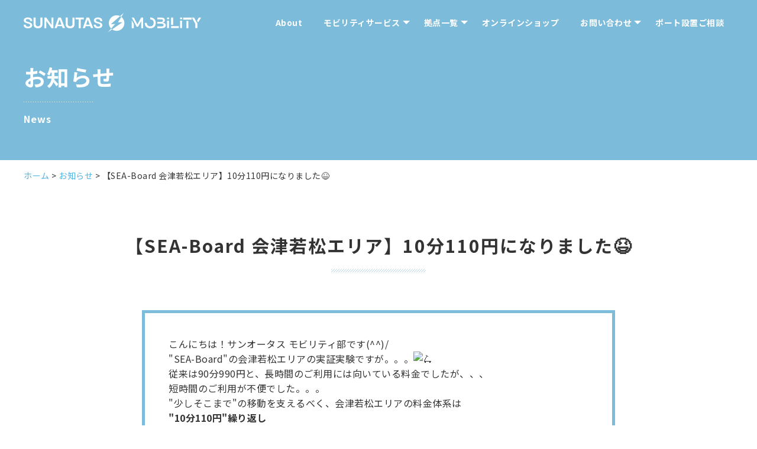

--- FILE ---
content_type: text/html; charset=UTF-8
request_url: https://sa-mobility.com/news/10%E5%88%86110%E5%86%86%E3%81%AB%E3%81%AA%E3%82%8A%E3%81%BE%E3%81%97%E3%81%9F%F0%9F%98%86/
body_size: 10300
content:
<!DOCTYPE html>
<html lang="ja">
<head>
  <!-- Google Tag Manager -->
<script>(function(w,d,s,l,i){w[l]=w[l]||[];w[l].push({'gtm.start':
new Date().getTime(),event:'gtm.js'});var f=d.getElementsByTagName(s)[0],
j=d.createElement(s),dl=l!='dataLayer'?'&l='+l:'';j.async=true;j.src=
'https://www.googletagmanager.com/gtm.js?id='+i+dl;f.parentNode.insertBefore(j,f);
})(window,document,'script','dataLayer','GTM-PJTPD4V');</script>
<!-- End Google Tag Manager -->

<!-- Google tag (gtag.js) -->
<script async src="https://www.googletagmanager.com/gtag/js?id=G-2BT0H4240V"></script>
<script>
  window.dataLayer = window.dataLayer || [];
  function gtag(){dataLayer.push(arguments);}
  gtag('js', new Date());

  gtag('config', 'G-2BT0H4240V');
</script>

<!-- Google tag (gtag.js) event -->
<script>
  gtag('event', 'manual_event_PURCHASE', {
    // <event_parameters>
  });
</script>
  <meta charset="UTF-8">
  <meta name="viewport" content="width=device-width, user-scalable=no, initial-scale=1.0, maximum-scale=1.0, minimum-scale=1.0">
  <meta http-equiv="X-UA-Compatible" content="ie=edge">
  <link rel="stylesheet" href="https://sa-mobility.com/wp-content/themes/sa-mobility/dist/css/style.css?1700532988" media="screen">
    <link rel="alternate" type="application/rss+xml" title="RSS Feed" href="https://sa-mobility.com/feed"/>

  <script type="application/ld+json">
    {
      "@context" : "https://schema.org",
      "@type" : "WebSite",
      "name" : "SUNAUTAS Mobility",
      "url" : "https://sa-mobility.com/"
    }
  </script>

  <title>【SEA-Board 会津若松エリア】10分110円になりました😆 - SUNAUTAS Mobility｜サンオータス モビリティ</title>

		<!-- All in One SEO 4.9.2 - aioseo.com -->
	<meta name="description" content="こんにちは！サンオータス モビリティ部です(^^)/ &quot;SEA-Board&quot;の会津若松エリアの実証実験ですが。" />
	<meta name="robots" content="max-image-preview:large" />
	<link rel="canonical" href="https://sa-mobility.com/news/10%e5%88%86110%e5%86%86%e3%81%ab%e3%81%aa%e3%82%8a%e3%81%be%e3%81%97%e3%81%9f%f0%9f%98%86/" />
	<meta name="generator" content="All in One SEO (AIOSEO) 4.9.2" />
		<meta property="og:locale" content="ja_JP" />
		<meta property="og:site_name" content="SUNAUTAS Mobility｜サンオータス　モビリティ - SUNAUTAS Mobilityは、先進的なマイクロモビリティを取り扱い、環境、観光の観点から、次世代モビリティサービスを開発、展開しています。" />
		<meta property="og:type" content="article" />
		<meta property="og:title" content="【SEA-Board 会津若松エリア】10分110円になりました😆 - SUNAUTAS Mobility｜サンオータス モビリティ" />
		<meta property="og:description" content="こんにちは！サンオータス モビリティ部です(^^)/ &quot;SEA-Board&quot;の会津若松エリアの実証実験ですが。" />
		<meta property="og:url" content="https://sa-mobility.com/news/10%e5%88%86110%e5%86%86%e3%81%ab%e3%81%aa%e3%82%8a%e3%81%be%e3%81%97%e3%81%9f%f0%9f%98%86/" />
		<meta property="article:published_time" content="2021-11-12T08:00:18+00:00" />
		<meta property="article:modified_time" content="2021-11-16T07:23:36+00:00" />
		<meta name="twitter:card" content="summary" />
		<meta name="twitter:title" content="【SEA-Board 会津若松エリア】10分110円になりました😆 - SUNAUTAS Mobility｜サンオータス モビリティ" />
		<meta name="twitter:description" content="こんにちは！サンオータス モビリティ部です(^^)/ &quot;SEA-Board&quot;の会津若松エリアの実証実験ですが。" />
		<script type="application/ld+json" class="aioseo-schema">
			{"@context":"https:\/\/schema.org","@graph":[{"@type":"BreadcrumbList","@id":"https:\/\/sa-mobility.com\/news\/10%e5%88%86110%e5%86%86%e3%81%ab%e3%81%aa%e3%82%8a%e3%81%be%e3%81%97%e3%81%9f%f0%9f%98%86\/#breadcrumblist","itemListElement":[{"@type":"ListItem","@id":"https:\/\/sa-mobility.com#listItem","position":1,"name":"\u30db\u30fc\u30e0","item":"https:\/\/sa-mobility.com","nextItem":{"@type":"ListItem","@id":"https:\/\/sa-mobility.com\/news\/#listItem","name":"\u304a\u77e5\u3089\u305b"}},{"@type":"ListItem","@id":"https:\/\/sa-mobility.com\/news\/#listItem","position":2,"name":"\u304a\u77e5\u3089\u305b","item":"https:\/\/sa-mobility.com\/news\/","nextItem":{"@type":"ListItem","@id":"https:\/\/sa-mobility.com\/news\/10%e5%88%86110%e5%86%86%e3%81%ab%e3%81%aa%e3%82%8a%e3%81%be%e3%81%97%e3%81%9f%f0%9f%98%86\/#listItem","name":"\u3010SEA-Board \u4f1a\u6d25\u82e5\u677e\u30a8\u30ea\u30a2\u301110\u5206110\u5186\u306b\u306a\u308a\u307e\u3057\u305f\ud83d\ude06"},"previousItem":{"@type":"ListItem","@id":"https:\/\/sa-mobility.com#listItem","name":"\u30db\u30fc\u30e0"}},{"@type":"ListItem","@id":"https:\/\/sa-mobility.com\/news\/10%e5%88%86110%e5%86%86%e3%81%ab%e3%81%aa%e3%82%8a%e3%81%be%e3%81%97%e3%81%9f%f0%9f%98%86\/#listItem","position":3,"name":"\u3010SEA-Board \u4f1a\u6d25\u82e5\u677e\u30a8\u30ea\u30a2\u301110\u5206110\u5186\u306b\u306a\u308a\u307e\u3057\u305f\ud83d\ude06","previousItem":{"@type":"ListItem","@id":"https:\/\/sa-mobility.com\/news\/#listItem","name":"\u304a\u77e5\u3089\u305b"}}]},{"@type":"Organization","@id":"https:\/\/sa-mobility.com\/#organization","name":"SUNAUTAS Mobility\uff5c\u30b5\u30f3\u30aa\u30fc\u30bf\u30b9 \u30e2\u30d3\u30ea\u30c6\u30a3","description":"SUNAUTAS Mobility\u306f\u3001\u5148\u9032\u7684\u306a\u30de\u30a4\u30af\u30ed\u30e2\u30d3\u30ea\u30c6\u30a3\u3092\u53d6\u308a\u6271\u3044\u3001\u74b0\u5883\u3001\u89b3\u5149\u306e\u89b3\u70b9\u304b\u3089\u3001\u6b21\u4e16\u4ee3\u30e2\u30d3\u30ea\u30c6\u30a3\u30b5\u30fc\u30d3\u30b9\u3092\u958b\u767a\u3001\u5c55\u958b\u3057\u3066\u3044\u307e\u3059\u3002","url":"https:\/\/sa-mobility.com\/","telephone":"+81466539543","logo":{"@type":"ImageObject","url":"https:\/\/sa-mobility.com\/wp-content\/themes\/sa-mobility\/dist\/img\/logo.png","@id":"https:\/\/sa-mobility.com\/news\/10%e5%88%86110%e5%86%86%e3%81%ab%e3%81%aa%e3%82%8a%e3%81%be%e3%81%97%e3%81%9f%f0%9f%98%86\/#organizationLogo"},"image":{"@id":"https:\/\/sa-mobility.com\/news\/10%e5%88%86110%e5%86%86%e3%81%ab%e3%81%aa%e3%82%8a%e3%81%be%e3%81%97%e3%81%9f%f0%9f%98%86\/#organizationLogo"}},{"@type":"WebPage","@id":"https:\/\/sa-mobility.com\/news\/10%e5%88%86110%e5%86%86%e3%81%ab%e3%81%aa%e3%82%8a%e3%81%be%e3%81%97%e3%81%9f%f0%9f%98%86\/#webpage","url":"https:\/\/sa-mobility.com\/news\/10%e5%88%86110%e5%86%86%e3%81%ab%e3%81%aa%e3%82%8a%e3%81%be%e3%81%97%e3%81%9f%f0%9f%98%86\/","name":"\u3010SEA-Board \u4f1a\u6d25\u82e5\u677e\u30a8\u30ea\u30a2\u301110\u5206110\u5186\u306b\u306a\u308a\u307e\u3057\u305f\ud83d\ude06 - SUNAUTAS Mobility\uff5c\u30b5\u30f3\u30aa\u30fc\u30bf\u30b9 \u30e2\u30d3\u30ea\u30c6\u30a3","description":"\u3053\u3093\u306b\u3061\u306f\uff01\u30b5\u30f3\u30aa\u30fc\u30bf\u30b9 \u30e2\u30d3\u30ea\u30c6\u30a3\u90e8\u3067\u3059(^^)\/ \"SEA-Board\"\u306e\u4f1a\u6d25\u82e5\u677e\u30a8\u30ea\u30a2\u306e\u5b9f\u8a3c\u5b9f\u9a13\u3067\u3059\u304c\u3002","inLanguage":"ja","isPartOf":{"@id":"https:\/\/sa-mobility.com\/#website"},"breadcrumb":{"@id":"https:\/\/sa-mobility.com\/news\/10%e5%88%86110%e5%86%86%e3%81%ab%e3%81%aa%e3%82%8a%e3%81%be%e3%81%97%e3%81%9f%f0%9f%98%86\/#breadcrumblist"},"datePublished":"2021-11-12T17:00:18+09:00","dateModified":"2021-11-16T16:23:36+09:00"},{"@type":"WebSite","@id":"https:\/\/sa-mobility.com\/#website","url":"https:\/\/sa-mobility.com\/","name":"SUNAUTAS Mobility\uff5c\u30b5\u30f3\u30aa\u30fc\u30bf\u30b9 \u30e2\u30d3\u30ea\u30c6\u30a3","description":"SUNAUTAS Mobility\u306f\u3001\u5148\u9032\u7684\u306a\u30de\u30a4\u30af\u30ed\u30e2\u30d3\u30ea\u30c6\u30a3\u3092\u53d6\u308a\u6271\u3044\u3001\u74b0\u5883\u3001\u89b3\u5149\u306e\u89b3\u70b9\u304b\u3089\u3001\u6b21\u4e16\u4ee3\u30e2\u30d3\u30ea\u30c6\u30a3\u30b5\u30fc\u30d3\u30b9\u3092\u958b\u767a\u3001\u5c55\u958b\u3057\u3066\u3044\u307e\u3059\u3002","inLanguage":"ja","publisher":{"@id":"https:\/\/sa-mobility.com\/#organization"}}]}
		</script>
		<!-- All in One SEO -->

<style id='wp-img-auto-sizes-contain-inline-css' type='text/css'>
img:is([sizes=auto i],[sizes^="auto," i]){contain-intrinsic-size:3000px 1500px}
/*# sourceURL=wp-img-auto-sizes-contain-inline-css */
</style>
<style id='classic-theme-styles-inline-css' type='text/css'>
/*! This file is auto-generated */
.wp-block-button__link{color:#fff;background-color:#32373c;border-radius:9999px;box-shadow:none;text-decoration:none;padding:calc(.667em + 2px) calc(1.333em + 2px);font-size:1.125em}.wp-block-file__button{background:#32373c;color:#fff;text-decoration:none}
/*# sourceURL=/wp-includes/css/classic-themes.min.css */
</style>
<link rel='shortlink' href='https://sa-mobility.com/?p=1465' />
<link rel="icon" href="https://sa-mobility.com/wp-content/uploads/2023/06/cropped-29e5e42730855e5c940b7307f0d354bb-1-32x32.png" sizes="32x32" />
<link rel="icon" href="https://sa-mobility.com/wp-content/uploads/2023/06/cropped-29e5e42730855e5c940b7307f0d354bb-1-192x192.png" sizes="192x192" />
<link rel="apple-touch-icon" href="https://sa-mobility.com/wp-content/uploads/2023/06/cropped-29e5e42730855e5c940b7307f0d354bb-1-180x180.png" />
<meta name="msapplication-TileImage" content="https://sa-mobility.com/wp-content/uploads/2023/06/cropped-29e5e42730855e5c940b7307f0d354bb-1-270x270.png" />
		<style type="text/css" id="wp-custom-css">
			/*===== ONLINE SHOP =====*/

.shop__bg{
  justify-content: center;
  background: url('https://sa-mobility.com/wp-content/uploads/2024/02/4-e1708478070722.jpg') no-repeat center center/cover;margin-top:0;"
}

.shop__container{
  padding: 50px 100px 50px 100px;
  line-height: 1.5;
  color: white;
  font-weight: bold;
  margin-top: 50px;
}

.shop__title {
  font-size: 30px;
  font-weight: bold;
  text-shadow: 0 1px 6px rgb(60 64 67 / 30%);
}

.shop__subtitle{
  text-shadow: 0 1px 6px rgb(60 64 67 / 30%);
}

@media screen and (max-width: 928px){
.shop__container{
  padding: 40px 20px 40px 20px;
  margin-top: 50px;
}

.shop__title {
  font-size: 18px;
}

.shop__subtitle{
  font-size: 13px;
}
}

.recommend-service{
	gap: 10px;
  display: grid;
  grid-template-columns: repeat(3, 1fr);
}

@media screen and (max-width: 767px){
	.recommend-service{
	grid-template-columns: repeat(1, 1fr);
	}
}

.u-img-scale {
  display: block;
  overflow: hidden;
  position: relative;
}

.u-img-scale img {
  display: inline-block;
  width: 100%;
  transform: scale(1, 1);
  transition: all 0.3s cubic-bezier(0.25, 0.46, 0.45, 0.94);
  -webkit-backface-visibility: hidden;
  backface-visibility: hidden;
}

@media screen and (max-width: 767px) {
  .u-img-scale img {
    transform: none;
    transition: none;
    -webkit-backface-visibility: visible;
    backface-visibility: visible;
  }
}

.u-img-scale:hover img {
  transform: scale(1.05, 1.05);
}
@media screen and (max-width: 767px) {
  .u-img-scale:hover img {
    transform: none;
  }
}

.hero-section{
  align-items: flex-start;
  display: flex;
  min-height: 100%;
  justify-content: center;
  padding: var(--spacing-xxl) var(--spacing-l);
}

  .video-wrapper {
      position: relative;
      padding-bottom: 56.25%; /* 16:9 aspect ratio (change this value if your video has a different aspect ratio) */
      height: 0;
      overflow: hidden;
    }

  .video-wrapper video {
      position: absolute;
      top: 0;
      left: 0;
      width: 100%;
      height: 100%;
      object-fit: cover;
    }

  swiper-container {
      width: 100%;
      padding-top: 50px;
      padding-bottom: 50px;
    }

   swiper-slide {
      background-position: center;
      background-size: cover;
      width: 600px;
    }

  .card__image {      
      display: block;
      width: 100%;
      border-radius: 20px;
      filter: brightness(0.75) saturate(1.2) contrast(0.85);
  }

  .card__group {
    position: absolute;
    left:1rem;
    bottom:1rem;
    width: 100%;
    height: 100%;
    display: flex;
    flex-direction: column;
    justify-content: space-between;
    color: #fff;
  }

  .card__title {
    position: absolute;
    top: 5rem;
    left: 2rem;
    padding: 0.5rem 1.6rem;
    border-radius: 0.8rem;
    font-weight: bold;
    color: #000;
    background-color: #fff;
    font-size: 1.2rem;
  }

  .card__brand {
    font-size: 3rem;
    font-weight: bold;
  }

  .card__about {
    font-size: 1.3rem;
    padding-bottom:10px;
  }

  .card__detail {
    position: absolute;
    bottom: 1rem;
    padding: var(--spacing-l);
  }

  .card__sub {
    font-size: 1rem;
  }
  
  .submit {
    color: #fff;
    border: 1px solid #fff;
    border-radius: 24px;
    font-size: 12px;
    text-align: center;
    text-decoration: none;
    opacity: 0.8;
    padding: 6px 40px;
  }

.submit-black {
    color: darkgray;
    border: 1px solid darkgray;
    border-radius: 24px;
    font-size: 12px;
    text-align: center;
    text-decoration: none;
    opacity: 0.8;
    padding: 6px 40px;
  }

@media only screen and (max-width: 480px) {
   swiper-container {
      width: 100%;
      padding-top: 10px;
      padding-bottom: 10px;
    }

   swiper-slide {
      background-position: center;
      background-size: cover;
      width: 350px;
    }
	
  .card__title {
    top: 4rem;
    left: 2rem;
	}
	
 .card__brand {
    font-size: 1.8rem;
    font-weight: bold;
  }

  .card__about {
    font-size: 1.1rem;
}
	
	 .card__sub {
    font-size: 0.7rem;
  }
}

 .online-shop {
    margin-top:50px;
    width: 100%;
    height: 350px;
    background: url('https://sa-mobility.com/wp-content/uploads/2023/07/insert_fig_01.jpg') no-repeat center center/cover;
  }

  .online-shop .content {
    width: 55%;
    padding: 100px 0 0 50px;
    color: #fff;
  }

.image-container {
    position: relative;
}

.image-container h1 {
    position: absolute;
    top: 50%;
    left: 50%;
    transform: translate(-50%, -50%);
    color: white;
    font-size: 30px; 
    font-weight: bold;
    text-align: center;
    text-shadow: 2px 2px 4px rgba(0, 0, 0, 0.5); 
}

.rental-card {
  background: #fff;
  box-shadow: 0px 14px 30px rgba(34, 35, 58, 0.5);
  max-width: 1200px;
  display: flex;
  flex-direction: row;
  border-radius: 25px;
  position: relative;
}

.rental-card .desc {
  font-size: 12px;
	padding: 1rem 0;
}

.rental-card .actions {
  padding: 1rem 0;
}

.card-text {
  display: grid;
  grid-template-columns: 2fr 2fr;
}

.title-total {
  padding: 4em;
}

.portada {
  width: 100%;
  height: 100%;
  border-top-left-radius: 20px;
  border-bottom-left-radius: 20px;
  background-image: url("https://sa-mobility.com/wp-content/uploads/2023/08/3-1.png");
  background-position: bottom center;
  background-size: cover;
}

@media only screen and (max-width: 480px) {
	.image-container h1 {
    font-size: 20px; 
}
	
.title-total {
  padding: 0.5em;
}
}

/** top **/
.top__title {
  font-size:70px;
  font-weight:bold;
}

.top__subtitle{
  font-size: 38px;
  font-weight: bold;
}

/** autoplay image **/

.slider-wrapper{
  height:400px;
  display: grid;
  place-items: center;
  perspective: 100px;
	width: 100%;
	position: relative;
	margin: auto;
	overflow: hidden;
}

.slider-track{
  display:flex;
  width:calc(200*14);  
  animation:scroll 45s linear infinite;      
}

/** autoplay**/
@keyframes scroll {
  0% { transform: translateX(0); }
  100% { transform: translateX(calc(-200px * 7))}
}

/** style **/
.slide{
  width:400px;
  display:flex;
  align-items:center;
  padding:10px 20px; 
  overflow:hidden;
  position: relative;
	perspective: 100px;
	cursor: pointer;
}

.slide img{
  min-height:100%;
  object-fit:cover; 
  border-radius:20px;  
}

.slide img:hover{
  transform: translateZ(20px);
    }

/** Shaddow **/
.slider-wrapper::before,
.slider-wrapper::after{
  background:linear-gradient(to right, rgba(255,255,255) 0%, rgba(255, 255,255,0) 100%);
  content:'';
  position:absolute;
  height:100%;
  width:15%;
  z-index:2;
}
.slider-wrapper::before{
  left:0;
  top:0;
}
.slider-wrapper::after{
  right:0;
  top:0;
  transform:rotateZ(180deg); 
}

/** Button **/
.contact-button{
  padding: 12px 45px;
  color: #fff;
  font-size: 18px;
  font-weight: bold;
  text-decoration: none;
  border-radius: 30px;
  background-color:black;
  transition:0.2s;
  align:center;
}

.contact-button:hover{
  background-color:#fff;
  color: black;
  border:2px solid black;;
}

.section{
  padding:70px 0;
}

.section__titel_content{
  padding-top:50px;}


/* For Medium devices */
@media screen and (max-width: 1000px){
.pop__container{
  grid-template-columns: repeat(1, 1fr);
}

.pop__title{
  font-size: 18px;
}

.top__title {
    font-size:30px;
}

.top__subtitle{
    font-size:20px;
}

.contact-button{
  padding: 10px 25px;
  font-size: 12px;
}
	
.slide{
  width:250px;
}
	
.slider-wrapper{
  height:200px;
}
}
		</style>
		<style id='global-styles-inline-css' type='text/css'>
:root{--wp--preset--aspect-ratio--square: 1;--wp--preset--aspect-ratio--4-3: 4/3;--wp--preset--aspect-ratio--3-4: 3/4;--wp--preset--aspect-ratio--3-2: 3/2;--wp--preset--aspect-ratio--2-3: 2/3;--wp--preset--aspect-ratio--16-9: 16/9;--wp--preset--aspect-ratio--9-16: 9/16;--wp--preset--color--black: #000000;--wp--preset--color--cyan-bluish-gray: #abb8c3;--wp--preset--color--white: #ffffff;--wp--preset--color--pale-pink: #f78da7;--wp--preset--color--vivid-red: #cf2e2e;--wp--preset--color--luminous-vivid-orange: #ff6900;--wp--preset--color--luminous-vivid-amber: #fcb900;--wp--preset--color--light-green-cyan: #7bdcb5;--wp--preset--color--vivid-green-cyan: #00d084;--wp--preset--color--pale-cyan-blue: #8ed1fc;--wp--preset--color--vivid-cyan-blue: #0693e3;--wp--preset--color--vivid-purple: #9b51e0;--wp--preset--gradient--vivid-cyan-blue-to-vivid-purple: linear-gradient(135deg,rgb(6,147,227) 0%,rgb(155,81,224) 100%);--wp--preset--gradient--light-green-cyan-to-vivid-green-cyan: linear-gradient(135deg,rgb(122,220,180) 0%,rgb(0,208,130) 100%);--wp--preset--gradient--luminous-vivid-amber-to-luminous-vivid-orange: linear-gradient(135deg,rgb(252,185,0) 0%,rgb(255,105,0) 100%);--wp--preset--gradient--luminous-vivid-orange-to-vivid-red: linear-gradient(135deg,rgb(255,105,0) 0%,rgb(207,46,46) 100%);--wp--preset--gradient--very-light-gray-to-cyan-bluish-gray: linear-gradient(135deg,rgb(238,238,238) 0%,rgb(169,184,195) 100%);--wp--preset--gradient--cool-to-warm-spectrum: linear-gradient(135deg,rgb(74,234,220) 0%,rgb(151,120,209) 20%,rgb(207,42,186) 40%,rgb(238,44,130) 60%,rgb(251,105,98) 80%,rgb(254,248,76) 100%);--wp--preset--gradient--blush-light-purple: linear-gradient(135deg,rgb(255,206,236) 0%,rgb(152,150,240) 100%);--wp--preset--gradient--blush-bordeaux: linear-gradient(135deg,rgb(254,205,165) 0%,rgb(254,45,45) 50%,rgb(107,0,62) 100%);--wp--preset--gradient--luminous-dusk: linear-gradient(135deg,rgb(255,203,112) 0%,rgb(199,81,192) 50%,rgb(65,88,208) 100%);--wp--preset--gradient--pale-ocean: linear-gradient(135deg,rgb(255,245,203) 0%,rgb(182,227,212) 50%,rgb(51,167,181) 100%);--wp--preset--gradient--electric-grass: linear-gradient(135deg,rgb(202,248,128) 0%,rgb(113,206,126) 100%);--wp--preset--gradient--midnight: linear-gradient(135deg,rgb(2,3,129) 0%,rgb(40,116,252) 100%);--wp--preset--font-size--small: 13px;--wp--preset--font-size--medium: 20px;--wp--preset--font-size--large: 36px;--wp--preset--font-size--x-large: 42px;--wp--preset--spacing--20: 0.44rem;--wp--preset--spacing--30: 0.67rem;--wp--preset--spacing--40: 1rem;--wp--preset--spacing--50: 1.5rem;--wp--preset--spacing--60: 2.25rem;--wp--preset--spacing--70: 3.38rem;--wp--preset--spacing--80: 5.06rem;--wp--preset--shadow--natural: 6px 6px 9px rgba(0, 0, 0, 0.2);--wp--preset--shadow--deep: 12px 12px 50px rgba(0, 0, 0, 0.4);--wp--preset--shadow--sharp: 6px 6px 0px rgba(0, 0, 0, 0.2);--wp--preset--shadow--outlined: 6px 6px 0px -3px rgb(255, 255, 255), 6px 6px rgb(0, 0, 0);--wp--preset--shadow--crisp: 6px 6px 0px rgb(0, 0, 0);}:where(.is-layout-flex){gap: 0.5em;}:where(.is-layout-grid){gap: 0.5em;}body .is-layout-flex{display: flex;}.is-layout-flex{flex-wrap: wrap;align-items: center;}.is-layout-flex > :is(*, div){margin: 0;}body .is-layout-grid{display: grid;}.is-layout-grid > :is(*, div){margin: 0;}:where(.wp-block-columns.is-layout-flex){gap: 2em;}:where(.wp-block-columns.is-layout-grid){gap: 2em;}:where(.wp-block-post-template.is-layout-flex){gap: 1.25em;}:where(.wp-block-post-template.is-layout-grid){gap: 1.25em;}.has-black-color{color: var(--wp--preset--color--black) !important;}.has-cyan-bluish-gray-color{color: var(--wp--preset--color--cyan-bluish-gray) !important;}.has-white-color{color: var(--wp--preset--color--white) !important;}.has-pale-pink-color{color: var(--wp--preset--color--pale-pink) !important;}.has-vivid-red-color{color: var(--wp--preset--color--vivid-red) !important;}.has-luminous-vivid-orange-color{color: var(--wp--preset--color--luminous-vivid-orange) !important;}.has-luminous-vivid-amber-color{color: var(--wp--preset--color--luminous-vivid-amber) !important;}.has-light-green-cyan-color{color: var(--wp--preset--color--light-green-cyan) !important;}.has-vivid-green-cyan-color{color: var(--wp--preset--color--vivid-green-cyan) !important;}.has-pale-cyan-blue-color{color: var(--wp--preset--color--pale-cyan-blue) !important;}.has-vivid-cyan-blue-color{color: var(--wp--preset--color--vivid-cyan-blue) !important;}.has-vivid-purple-color{color: var(--wp--preset--color--vivid-purple) !important;}.has-black-background-color{background-color: var(--wp--preset--color--black) !important;}.has-cyan-bluish-gray-background-color{background-color: var(--wp--preset--color--cyan-bluish-gray) !important;}.has-white-background-color{background-color: var(--wp--preset--color--white) !important;}.has-pale-pink-background-color{background-color: var(--wp--preset--color--pale-pink) !important;}.has-vivid-red-background-color{background-color: var(--wp--preset--color--vivid-red) !important;}.has-luminous-vivid-orange-background-color{background-color: var(--wp--preset--color--luminous-vivid-orange) !important;}.has-luminous-vivid-amber-background-color{background-color: var(--wp--preset--color--luminous-vivid-amber) !important;}.has-light-green-cyan-background-color{background-color: var(--wp--preset--color--light-green-cyan) !important;}.has-vivid-green-cyan-background-color{background-color: var(--wp--preset--color--vivid-green-cyan) !important;}.has-pale-cyan-blue-background-color{background-color: var(--wp--preset--color--pale-cyan-blue) !important;}.has-vivid-cyan-blue-background-color{background-color: var(--wp--preset--color--vivid-cyan-blue) !important;}.has-vivid-purple-background-color{background-color: var(--wp--preset--color--vivid-purple) !important;}.has-black-border-color{border-color: var(--wp--preset--color--black) !important;}.has-cyan-bluish-gray-border-color{border-color: var(--wp--preset--color--cyan-bluish-gray) !important;}.has-white-border-color{border-color: var(--wp--preset--color--white) !important;}.has-pale-pink-border-color{border-color: var(--wp--preset--color--pale-pink) !important;}.has-vivid-red-border-color{border-color: var(--wp--preset--color--vivid-red) !important;}.has-luminous-vivid-orange-border-color{border-color: var(--wp--preset--color--luminous-vivid-orange) !important;}.has-luminous-vivid-amber-border-color{border-color: var(--wp--preset--color--luminous-vivid-amber) !important;}.has-light-green-cyan-border-color{border-color: var(--wp--preset--color--light-green-cyan) !important;}.has-vivid-green-cyan-border-color{border-color: var(--wp--preset--color--vivid-green-cyan) !important;}.has-pale-cyan-blue-border-color{border-color: var(--wp--preset--color--pale-cyan-blue) !important;}.has-vivid-cyan-blue-border-color{border-color: var(--wp--preset--color--vivid-cyan-blue) !important;}.has-vivid-purple-border-color{border-color: var(--wp--preset--color--vivid-purple) !important;}.has-vivid-cyan-blue-to-vivid-purple-gradient-background{background: var(--wp--preset--gradient--vivid-cyan-blue-to-vivid-purple) !important;}.has-light-green-cyan-to-vivid-green-cyan-gradient-background{background: var(--wp--preset--gradient--light-green-cyan-to-vivid-green-cyan) !important;}.has-luminous-vivid-amber-to-luminous-vivid-orange-gradient-background{background: var(--wp--preset--gradient--luminous-vivid-amber-to-luminous-vivid-orange) !important;}.has-luminous-vivid-orange-to-vivid-red-gradient-background{background: var(--wp--preset--gradient--luminous-vivid-orange-to-vivid-red) !important;}.has-very-light-gray-to-cyan-bluish-gray-gradient-background{background: var(--wp--preset--gradient--very-light-gray-to-cyan-bluish-gray) !important;}.has-cool-to-warm-spectrum-gradient-background{background: var(--wp--preset--gradient--cool-to-warm-spectrum) !important;}.has-blush-light-purple-gradient-background{background: var(--wp--preset--gradient--blush-light-purple) !important;}.has-blush-bordeaux-gradient-background{background: var(--wp--preset--gradient--blush-bordeaux) !important;}.has-luminous-dusk-gradient-background{background: var(--wp--preset--gradient--luminous-dusk) !important;}.has-pale-ocean-gradient-background{background: var(--wp--preset--gradient--pale-ocean) !important;}.has-electric-grass-gradient-background{background: var(--wp--preset--gradient--electric-grass) !important;}.has-midnight-gradient-background{background: var(--wp--preset--gradient--midnight) !important;}.has-small-font-size{font-size: var(--wp--preset--font-size--small) !important;}.has-medium-font-size{font-size: var(--wp--preset--font-size--medium) !important;}.has-large-font-size{font-size: var(--wp--preset--font-size--large) !important;}.has-x-large-font-size{font-size: var(--wp--preset--font-size--x-large) !important;}
/*# sourceURL=global-styles-inline-css */
</style>
</head>
<body>
<!-- Google Tag Manager (noscript) -->
<noscript><iframe src="https://www.googletagmanager.com/ns.html?id=GTM-PJTPD4V"
height="0" width="0" style="display:none;visibility:hidden"></iframe></noscript>
<!-- End Google Tag Manager (noscript) --><div id="app" class="app">
  <header id="header" class="header">
    <div class="header__inner">
      <div id="overlay" class="header__overlay"></div>

      <div class="header-logo">
        <a href="https://sa-mobility.com/" class="header-logo__link">
          <img src="https://sa-mobility.com/wp-content/themes/sa-mobility/dist/img/logo.svg"
               alt="Square Mobility" width="300" height="32">
        </a>
      </div>

      <nav id="nav" class="nav">
        <div class="mobile-nav-header">
          <div class="mobile-nav-header-logo">
            <a href="https://sa-mobility.com" class="mobile-nav-header-logo__link">
              <img src="https://sa-mobility.com/wp-content/themes/sa-mobility/dist/img/header-logo.png"
                   alt="Square Mobility" width="140" height="30">
            </a>
          </div>
          <button id="drawer-close" class="drawer-close">
            <span></span>
            <span></span>
            <span></span>
          </button>
        </div>

        <ul id="global-nav" class="global-nav"><li class="global-nav__item"><a href="https://sa-mobility.com/how-to-mobility/" class="global-nav__link">About</a></li><li class="global-nav__item global-nav__item--has-child"><a href="https://sa-mobility.com/mobility-services/" class="global-nav__link">モビリティサービス</a>
<button type='button' class='js-slide-toggle-child-nav mobile-child-nav-slide-button'>▼</button>
<ul class="global-sub-nav">
<li class="global-sub-nav__item"><a href="https://sa-mobility.com/mobility-services/sea-board/" class="global-sub-nav__link">SEA-Board</a></li><li class="global-sub-nav__item"><a href="https://sa-mobility.com/mobility-services/sea-bike/" class="global-sub-nav__link">SEA-Bike</a></li><li class="global-sub-nav__item"><a href="https://sa-mobility.com/mobility-services/bike-share/" class="global-sub-nav__link">サイクルシェア</a></li><li class="global-sub-nav__item"><a href="https://sa-mobility.com/mobility-services/ev-car-sharing/" class="global-sub-nav__link">EVカーシェア</a></li><li class="global-sub-nav__item"><a href="https://sa-mobility.com/mobility-services/mobility-rent/" class="global-sub-nav__link">電動キックボード・電動バイクレンタル</a></li><li class="global-sub-nav__item"><a href="https://sa-mobility.com/mobility-services/whill/" class="global-sub-nav__link">電動車椅子レンタル</a></li>
</ul>
</li><li class="global-nav__item global-nav__item--has-child"><a href="https://sa-mobility.com/access/" class="global-nav__link">拠点一覧</a>
<button type='button' class='js-slide-toggle-child-nav mobile-child-nav-slide-button'>▼</button>
<ul class="global-sub-nav">
<li class="global-sub-nav__item"><a href="https://sa-mobility.com/access/squaremobility/" class="global-sub-nav__link">FujisawaSST (SQUARE Mobility)</a></li><li class="global-sub-nav__item"><a href="https://sa-mobility.com/access/tsunashima-sst/" class="global-sub-nav__link">TsunashimaSST</a></li>
</ul>
</li><li class="global-nav__item"><a href="https://shop.square-mobility.com/" class="global-nav__link">オンラインショップ</a></li><li class="global-nav__item global-nav__item--has-child"><a href="https://sa-mobility.com/contact/" class="global-nav__link">お問い合わせ</a>
<button type='button' class='js-slide-toggle-child-nav mobile-child-nav-slide-button'>▼</button>
<ul class="global-sub-nav">
<li class="global-sub-nav__item"><a href="https://sa-mobility.com/contact/" class="global-sub-nav__link">サービスについて問い合わせ</a></li><li class="global-sub-nav__item"><a href="https://sa-mobility.com/access/squaremobility/estimate/" class="global-sub-nav__link">環境車検お見積・仮予約</a></li><li class="global-sub-nav__item"><a href="https://sa-mobility.com/contact-port/" class="global-sub-nav__link">サービス導入についてお問い合わせ</a></li>
</ul>
</li><li class="global-nav__item"><a href="https://sa-mobility.com/port-contact/" class="global-nav__link">ポート設置ご相談</a></li></ul>      </nav>
      <button id="drawer-open" class="drawer-open">
        <span></span>
        <span></span>
        <span></span>
      </button>
    </div>
  </header>
  <div class="container">

  <main class="main">
        <div class="page-header">
      <div class="page-header__inner">
        <h1 class="page-header__title">お知らせ</h1>
        <div class="page-header__sub-title">
          <p>News</p>
        </div>
      </div>
    </div>

    <div class="breadcrumb">
      <div class="breadcrumb__inner" typeof="BreadcrumbList" vocab="http://schema.org/">
        <span property="itemListElement" typeof="ListItem"><a property="item" typeof="WebPage" title="Go to SUNAUTAS Mobility｜サンオータス　モビリティ." href="https://sa-mobility.com" class="home" ><span property="name">ホーム</span></a><meta property="position" content="1"></span> &gt; <span property="itemListElement" typeof="ListItem"><a property="item" typeof="WebPage" title="Go to お知らせ." href="https://sa-mobility.com/news/" class="archive post-news-archive" ><span property="name">お知らせ</span></a><meta property="position" content="2"></span> &gt; <span property="itemListElement" typeof="ListItem"><span property="name" class="post post-news current-item">【SEA-Board 会津若松エリア】10分110円になりました😆</span><meta property="url" content="https://sa-mobility.com/news/10%e5%88%86110%e5%86%86%e3%81%ab%e3%81%aa%e3%82%8a%e3%81%be%e3%81%97%e3%81%9f%f0%9f%98%86/"><meta property="position" content="3"></span>      </div>
    </div>

    <section class="section">
      <div class="section__inner">
        <h1 class="section__title"><span>【SEA-Board 会津若松エリア】10分110円になりました😆</span></h1>
        <div class="section__content">
          <div class="single-section">
            <div dir="auto">こんにちは！サンオータス モビリティ部です(^^)/</div>
<div dir="auto"></div>
<div dir="auto">"SEA-Board"の会津若松エリアの実証実験ですが。。。<span class="pq6dq46d tbxw36s4 knj5qynh kvgmc6g5 ditlmg2l oygrvhab nvdbi5me sf5mxxl7 gl3lb2sf hhz5lgdu"><img src="https://static.xx.fbcdn.net/images/emoji.php/v9/tb5/1.5/16/1f6f4.png" alt="🛴" width="16" height="16" /></span></div>
<div dir="auto"></div>
<div dir="auto">従来は90分990円と、長時間のご利用には向いている料金でしたが、、、</div>
<div dir="auto">短時間のご利用が不便でした。。。</div>
<div dir="auto"></div>
<div dir="auto">"少しそこまで"の移動を支えるべく、会津若松エリアの料金体系は</div>
<h1 dir="auto"><strong>"10分110円"繰り返し</strong></h1>
<div dir="auto">に変更致しました(^^)/</div>
<div dir="auto"> <img class="alignnone size-medium wp-image-1467" src="https://sa-mobility.com/wp-content/uploads/2021/11/256827484_4860092304024824_4309945526517370871_n-300x300.jpg" alt="" width="300" height="300" /></div>
<div dir="auto"></div>
<div dir="auto">短時間のご利用が大変お得になりました！<span class="pq6dq46d tbxw36s4 knj5qynh kvgmc6g5 ditlmg2l oygrvhab nvdbi5me sf5mxxl7 gl3lb2sf hhz5lgdu"><img src="https://static.xx.fbcdn.net/images/emoji.php/v9/td8/1.5/16/1f60a.png" alt="😊" width="16" height="16" /></span></div>
<div dir="auto"></div>
<div dir="auto"></div>
<div dir="auto"><img class="alignnone size-medium wp-image-1468" src="https://sa-mobility.com/wp-content/uploads/2021/11/15070803337901-300x300.jpg" alt="" width="300" height="300" /></div>
<div dir="auto">飯盛山や</div>
<div dir="auto"></div>
<div dir="auto"><img class="alignnone size-medium wp-image-1469" src="https://sa-mobility.com/wp-content/uploads/2021/11/15070803349271-300x300.jpg" alt="" width="300" height="300" /></div>
<div dir="auto">鶴ヶ城など！</div>
<div dir="auto"></div>
<div dir="auto">会津若松エリアは観光地がたくさんです!(^^)!</div>
<div dir="auto">会津若松エリアでの実証実験は、11月23日までの期間限定！是非ご利用くださいね<span class="pq6dq46d tbxw36s4 knj5qynh kvgmc6g5 ditlmg2l oygrvhab nvdbi5me sf5mxxl7 gl3lb2sf hhz5lgdu"><img src="https://static.xx.fbcdn.net/images/emoji.php/v9/tb0/1.5/16/1f609.png" alt="😉" width="16" height="16" /></span></div>
          </div>
          <div class="section__footer">
            <a href="https://sa-mobility.com/news/" class="link-button">お知らせ一覧へ</a>
          </div>
        </div>
      </div>
    </section>
  </main>

</div>


<footer class="footer">
  <div class="footer__inner">
    <div class="footer__primary">
      <div class="footer-info">
        <div class="footer-info__logo">
          <a href="https://sa-mobility.com/" class="footer-info__link">
            <img src="https://sa-mobility.com/wp-content/themes/sa-mobility/dist/img/logo.svg"
                 alt="Square Mobility" width="300" height="33">
          </a>
        </div>
        <div class="footer-info__sns">
          <a href="https://www.facebook.com/squaremobility.fujisawasst" class="footer-info__sns-link"
             target="_blank" rel="noopener noreferrer">
            <img src="https://sa-mobility.com/wp-content/themes/sa-mobility/dist/img/icon-facebook.svg"
                 alt="Facebookページへ" width="24" height="24">
          </a>
          <a href="https://twitter.com/SA_Mobility" class="footer-info__sns-link"
             target="_blank" rel="noopener noreferrer">
            <img src="https://sa-mobility.com/wp-content/themes/sa-mobility/dist/img/icon-twitter.svg"
                 alt="Twitterへ" width="24" height="24">
          </a>
          <a href="https://www.instagram.com/glafitxsquaremobility/?hl=ja" class="footer-info__sns-link"
             target="_blank" rel="noopener noreferrer">
            <img src="https://sa-mobility.com/wp-content/themes/sa-mobility/dist/img/icon-instagram.svg"
                 alt="インスタグラムへ" width="24" height="24">
          </a>
        </div>
        <div class="footer-info__name">本部:株式会社サンオータス モビリティ事業部</div>
        <div class="footer-info__address">〒222-0033 神奈川県横浜市新横浜2-4-15 太田興産ビル新横浜8F</div>
        <a class="footer-info__call" href="tel:0456206997">
          <img src="https://sa-mobility.com/wp-content/themes/sa-mobility/dist/img/icon-phone.svg"
               alt="電話番号" width="32" height="36"> 045-620-6997
        </a>
      </div>
      <div class="footer-info__name">店舗:Fujisawa SST SQUARE Mobility</div>
      <div class="footer-info__address">〒251-0043 神奈川県藤沢市辻堂元町6-21-1湘南T-SITE 3号館1階<br>
        営業時間 9:00〜19:00（定休日 元日）
      </div>
      <a class="footer-info__call" href="tel:0466865589">
        <img src="https://sa-mobility.com/wp-content/themes/sa-mobility/dist/img/icon-phone.svg"
             alt="電話番号" width="32" height="36"> 0466-86-5589
      </a>
    </div>
    <div class="footer__secondary">
      <div class="footer-banner">
        <a href="https://fujisawasst.com/" class="footer-banner__link"
           target="_blank" rel="noopener noreferrer">
          <img src="https://sa-mobility.com/wp-content/themes/sa-mobility/dist/img/footer-banner-fujisawa-sst.jpg"
               alt="Fujisawa SSTウェブサイトへ" width="220" height="70">
        </a>
        <a href="https://store.tsite.jp/shonan/" class="footer-banner__link"
           target="_blank" rel="noopener noreferrer">
          <img src="https://sa-mobility.com/wp-content/themes/sa-mobility/dist/img/footer-banner-shonan-t-site.jpg"
               alt="Shonan T-Siteウェブサイトへ" width="220" height="70">
        </a>
        <a href="https://www.sunautas.co.jp/" class="footer-banner__link"
           target="_blank" rel="noopener noreferrer">
          <img src="https://sa-mobility.com/wp-content/themes/sa-mobility/dist/img/footer-banner-sun-autas.png"
               alt="株式会社サンオータスウェブサイトへ" width="220" height="70">
        </a>
      </div>
      <ul id="footer-nav" class="footer-nav"><li class="footer-nav__item"><a href="https://sa-mobility.com/how-to-mobility/" class="footer-nav__link">About</a></li><li class="footer-nav__item"><a href="https://sa-mobility.com/mobility-services/" class="footer-nav__link">モビリティサービス</a>
<ul class="footer-sub-nav">
<li class="footer-sub-nav__item"><a href="https://sa-mobility.com/mobility-services/sea-board/" class="footer-sub-nav__link">SEA-Board</a></li><li class="footer-sub-nav__item"><a href="https://sa-mobility.com/mobility-services/sea-bike/" class="footer-sub-nav__link">SEA-Bike</a></li><li class="footer-sub-nav__item"><a href="https://sa-mobility.com/mobility-services/bike-share/" class="footer-sub-nav__link">サイクルシェア</a></li><li class="footer-sub-nav__item"><a href="https://sa-mobility.com/mobility-services/ev-car-sharing/" class="footer-sub-nav__link">EVカーシェア</a></li><li class="footer-sub-nav__item"><a href="https://sa-mobility.com/mobility-services/mobility-rent/" class="footer-sub-nav__link">電動キックボード・電動バイクレンタル</a></li><li class="footer-sub-nav__item"><a href="https://sa-mobility.com/mobility-services/whill/" class="footer-sub-nav__link">電動車椅子レンタル</a></li><li class="footer-sub-nav__item"><a href="https://sa-mobility.com/?page_id=1038" class="footer-sub-nav__link">レンタカー</a></li>
</ul>
</li><li class="footer-nav__item"><a href="https://sa-mobility.com/contact/" class="footer-nav__link">お問い合わせ</a>
<ul class="footer-sub-nav">
<li class="footer-sub-nav__item"><a href="https://sa-mobility.com/port-contact/" class="footer-sub-nav__link">ポート設置ご相談</a></li><li class="footer-sub-nav__item"><a href="https://sa-mobility.com/access/squaremobility/estimate/" class="footer-sub-nav__link">環境車検お見積・仮予約</a></li>
</ul>
</li><li class="footer-nav__item"><a href="#no-link" class="footer-nav__link">その他</a>
<ul class="footer-sub-nav">
<li class="footer-sub-nav__item"><a href="https://shop.square-mobility.com/" class="footer-sub-nav__link">オンラインショップ</a></li><li class="footer-sub-nav__item"><a href="/news/" class="footer-sub-nav__link">お知らせ</a></li><li class="footer-sub-nav__item"><a href="https://sa-mobility.com/sdgs/" class="footer-sub-nav__link">SDGsへの取り組み</a></li><li class="footer-sub-nav__item"><a href="https://sunautas.co.jp/privacy-policy/" class="footer-sub-nav__link" target="_blank" rel="noopener noreferrer">プライバシーポリシー</a></li><li class="footer-sub-nav__item"><a href="https://drive.google.com/file/d/1Xx0kpCVRUr-ry_lMRA4uGFLDJSgat8-j/view?usp=sharing" class="footer-sub-nav__link" target="_blank" rel="noopener noreferrer">特定商取引法</a></li><li class="footer-sub-nav__item"><a href="https://www.sunautas.co.jp/" class="footer-sub-nav__link" target="_blank" rel="noopener noreferrer">運営会社</a></li>
</ul>
</li></ul>    </div>
  </div>
  <small class="footer__copyright">© SUNAUTAS Mobility｜サンオータスモビリティ. All Rights Reserved.</small>
</footer>

<button id="page-top" class="page-top"></button>

<script src="https://sa-mobility.com/wp-content/themes/sa-mobility/dist/js/bundle.js?1700532988"></script>
<script type="speculationrules">
{"prefetch":[{"source":"document","where":{"and":[{"href_matches":"/*"},{"not":{"href_matches":["/wp-*.php","/wp-admin/*","/wp-content/uploads/*","/wp-content/*","/wp-content/plugins/*","/wp-content/themes/sa-mobility/*","/*\\?(.+)"]}},{"not":{"selector_matches":"a[rel~=\"nofollow\"]"}},{"not":{"selector_matches":".no-prefetch, .no-prefetch a"}}]},"eagerness":"conservative"}]}
</script>
<script type="module"  src="https://sa-mobility.com/wp-content/plugins/all-in-one-seo-pack/dist/Lite/assets/table-of-contents.95d0dfce.js?ver=4.9.2" id="aioseo/js/src/vue/standalone/blocks/table-of-contents/frontend.js-js"></script>
</body>
</html>


--- FILE ---
content_type: text/css
request_url: https://sa-mobility.com/wp-content/themes/sa-mobility/dist/css/style.css?1700532988
body_size: 13098
content:
@import url(https://fonts.googleapis.com/css?family=Noto+Sans+JP:400,700&display=swap);@charset "UTF-8";:root{--inner-width:1200px;--outer-padding:40px;--brand-light-color:#e9f8ff;--brand-color:#7cbcda;--brand-dark-color:#2f789a;--accent-color-light-yellow:#ffd81c;--accent-color-yellow:#f7cf01;--accent-color-dark-yellow:#bfa000;--main-button-color:#7cbcda;--main-button-shadow-color:#5893ae;--main-button-hover-color:#83c2de;--ex-light-gray:#f2f2f0;--light-gray:#efefef;--gray:#d9d9d9;--dark-gray:#4e4e4e;--color-link:#52b3e5;--color-text:#333;--color-selection:rgba(166,219,249,.57);--color-placeholder:#dcdcdc;--font-default:-apple-system,BlinkMacSystemFont,"Helvetica Neue","Noto Sans JP","\30D2\30E9\30AE\30CE\89D2\30B4   ProN W3",Meiryo,sans-serif;--font-awesome:"Font Awesome 5 Free"}@font-face{font-family:Helvetica Neue;src:local("Helvetica Neue Regular");font-weight:100}@font-face{font-family:Helvetica Neue;src:local("Helvetica Neue Regular");font-weight:200}a,abbr,acronym,address,applet,article,aside,audio,b,big,blockquote,body,canvas,caption,center,cite,code,dd,del,details,dfn,div,dl,dt,em,embed,fieldset,figcaption,figure,footer,form,h1,h2,h3,h4,h5,h6,header,hgroup,html,i,iframe,img,ins,kbd,label,legend,li,main,mark,menu,nav,object,ol,output,p,pre,q,ruby,s,samp,section,small,span,strike,strong,sub,summary,sup,table,tbody,td,tfoot,th,thead,time,tr,tt,u,ul,var,video{margin:0;padding:0;border:0;font-size:100%;font:inherit;font-weight:400;vertical-align:baseline;-webkit-box-sizing:border-box;box-sizing:border-box}article,aside,details,figcaption,figure,footer,header,hgroup,menu,nav,section{display:block}html{height:100%;font-size:62.5%}body{line-height:1;margin:0 auto;-webkit-text-size-adjust:100%}@media (max-width:768px){body{word-wrap:break-word}}ol,ul{list-style:none}blockquote,q{quotes:none}blockquote:after,blockquote:before,q:after,q:before{content:"";content:none}table{border-collapse:collapse;border-spacing:0;width:100%}input,select,textarea{font-size:100%;font:inherit;-webkit-box-shadow:none;box-shadow:none;max-width:100%}img{height:auto;max-width:100%;vertical-align:bottom;-webkit-backface-visibility:hidden;backface-visibility:hidden}@media (max-width:768px){table{table-layout:fixed}}body{font-family:-apple-system,BlinkMacSystemFont,Helvetica Neue,Noto Sans JP,ヒラギノ角ゴ ProN W3,Meiryo,sans-serif;font-family:var(--font-default);color:#333;color:var(--color-text);letter-spacing:.5px;line-height:1.6;-webkit-font-smoothing:antialiased;overflow-x:hidden}@media (max-width:768px){body{word-break:break-word;word-wrap:break-word;letter-spacing:0}}body[data-state=lock]{overflow:hidden}@media (-ms-high-contrast:none){body{font-family:メイリオ,Meiryo,ヒラギノ角ゴ Pro W3,Hiragino Kaku Gothic Pro,ＭＳ\ Ｐゴシック,MS PGothic,sans-serif}}::-moz-selection{background:rgba(166,219,249,.57);background:var(--color-selection)}::selection{background:rgba(166,219,249,.57);background:var(--color-selection)}::-webkit-input-placeholder{color:#dcdcdc;color:var(--color-placeholder)}a{color:#52b3e5;color:var(--color-link);text-decoration:none}a,a img{-webkit-transition:all 80ms linear;transition:all 80ms linear}a:hover img{opacity:.8}select{height:40px}input,select,textarea{-webkit-box-sizing:border-box;box-sizing:border-box;border:1px solid #ccc;padding:8px;border-radius:0}button{border:0;padding:0;width:auto;background:none;font-size:100%;font:inherit;-webkit-box-shadow:none;box-shadow:none;-webkit-appearance:none;-moz-appearance:none;appearance:none}p{font-size:1.6rem;line-height:2.7rem}@media (max-width:768px){p{font-size:1.5rem;line-height:2.4rem}}p:not(:first-child){margin-top:16px}@media (max-width:768px){p:not(:first-child){margin-top:8px}}em,strong{font-weight:700}a,div,dl,label,li,ol,p,span,ul{font-weight:inherit}main a:hover{text-decoration:underline}[v-cloak]{opacity:0}button,input[type=reset],input[type=submit]{-webkit-appearance:button;-moz-appearance:button;appearance:button;-webkit-transition:all 80ms linear;transition:all 80ms linear}button:hover,input[type=reset]:hover,input[type=submit]:hover{outline:none}:after,:before{-webkit-box-sizing:border-box;box-sizing:border-box}.app{display:-webkit-box;display:-ms-flexbox;display:flex;-webkit-box-orient:vertical;-webkit-box-direction:normal;-ms-flex-direction:column;flex-direction:column;min-height:100vh;font-size:1.6rem;position:relative}@media (max-width:768px){.app{font-size:1.5rem}}.app:has(.page-header--bg-image-version) .page-header__sub-title:before{left:50%;-webkit-transform:translateX(-50%);transform:translateX(-50%)}@media (max-width:768px){.app:has(.page-header--bg-image-version) .page-header__sub-title:before{left:1px;-webkit-transform:none;transform:none}}.app:has(.page-header--bg-image-version) .breadcrumb{background:hsla(0,0%,100%,.078);text-align:left;margin-top:24px;border-radius:3px}@media (max-width:768px){.app:has(.page-header--bg-image-version) .breadcrumb{border-radius:0;width:100vw;margin:32px calc(50% - 50vw) 0}}.container{-webkit-box-flex:1;-ms-flex:1 0 auto;flex:1 0 auto;padding-bottom:80px}@media (max-width:768px){.container{padding-bottom:40px}}@-webkit-keyframes a{0%{-webkit-transform:translate3d(0,-100%,0);transform:translate3d(0,-100%,0)}to{-webkit-transform:translateZ(0);transform:translateZ(0)}}@keyframes a{0%{-webkit-transform:translate3d(0,-100%,0);transform:translate3d(0,-100%,0)}to{-webkit-transform:translateZ(0);transform:translateZ(0)}}@-webkit-keyframes b{0%{background:transparent}to{background:rgba(0,0,0,.45)}}@keyframes b{0%{background:transparent}to{background:rgba(0,0,0,.45)}}.header{width:100%;position:absolute;left:0;top:0;z-index:1000;background:transparent}@media(max-width:1109px){.header{padding:8px 0}}.header.fixed{position:fixed;-webkit-animation:.25s ease 0s 1 normal none running a;animation:.25s ease 0s 1 normal none running a;background:#fff;-webkit-box-shadow:0 0 8px 0 rgba(0,0,0,.1);box-shadow:0 0 8px 0 rgba(0,0,0,.1)}.header.fixed .header-logo__link{background-image:url(../img/logo.svg)}.header.fixed .global-nav__link{color:#333;color:var(--color-text)}.header.fixed .global-nav__link:before{border-top-color:#333;border-top-color:var(--color-text)}.header__overlay{display:none}.header__overlay.active{position:fixed;display:block;z-index:1;width:100%;height:100%;left:0;top:0;-webkit-animation:.25s ease 0s 1 normal forwards running b;animation:.25s ease 0s 1 normal forwards running b}.header__inner{max-width:1280px;max-width:calc(var(--inner-width) + (var(--outer-padding) * 2));padding:0 40px;padding:0 var(--outer-padding);width:100%;margin:0 auto;display:-webkit-box;display:-ms-flexbox;display:flex;-webkit-box-align:center;-ms-flex-align:center;align-items:center;-webkit-box-pack:justify;-ms-flex-pack:justify;justify-content:space-between}@media (max-width:768px){.header__inner{padding:0 16px}}.header a[target=_blank]:after{content:"";position:relative;width:16px;height:16px;background:url(/wp-content/themes/sa-mobility/dist/img/icon-external-link.svg) no-repeat 0 0/16px;opacity:.4;display:inline-block;margin-left:8px;top:3px}.header-logo__link{width:300px;height:32px;display:block;background:url(../img/logo-white.svg) no-repeat 0 0/100%}@media (max-width:768px){.header-logo__link{width:240px}}.header-logo__link img{display:none}@supports (-webkit-touch-callout:none){.nav{height:-webkit-fill-available}}@media (max-width:1109px){.nav{overflow-y:auto;-webkit-overflow-scrolling:touch;font-size:1.4rem;font-weight:600;-webkit-transition:-webkit-transform .5s cubic-bezier(.55,0,.36,1);transition:-webkit-transform .5s cubic-bezier(.55,0,.36,1);transition:transform .5s cubic-bezier(.55,0,.36,1);transition:transform .5s cubic-bezier(.55,0,.36,1),-webkit-transform .5s cubic-bezier(.55,0,.36,1);position:fixed;top:0;right:0;width:320px;border-left:3px solid #7cbcda;border-left:3px solid var(--brand-color);height:calc(100vh + 1px);min-height:100%;background:#fff;z-index:4;-webkit-transform:translateX(100%);transform:translateX(100%);padding-bottom:60px}.nav.active{-webkit-transform:translateX(0);transform:translateX(0)}.mobile-nav-header{display:-webkit-box;display:-ms-flexbox;display:flex;-webkit-box-pack:justify;-ms-flex-pack:justify;justify-content:space-between;-webkit-box-align:center;-ms-flex-align:center;align-items:center;width:100%;padding:8px;border-bottom:1px solid #d9d9d9;border-bottom:1px solid var(--gray)}.mobile-nav-header-logo{max-width:140px}.global-nav__item{border-bottom:1px solid #d9d9d9;border-bottom:1px solid var(--gray);position:relative}.global-nav__link{display:block;position:relative;padding:12px 12px 12px 16px;color:#fff}@media (max-width:768px){.global-nav__link{color:#333;color:var(--color-text)}}.global-sub-nav,.global-sub-nav--large{display:none}.global-sub-nav__item{border-top:1px solid #d9d9d9;border-top:1px solid var(--gray)}.global-sub-nav__link{display:block;position:relative;padding:12px 12px 12px 32px;color:inherit;background:#efefef;background:var(--light-gray)}.mobile-child-nav-slide-button{position:absolute;top:3px;right:3px;width:40px;height:40px;color:#d9d9d9;color:var(--gray)}}.drawer-close,.drawer-open{display:-webkit-box;display:-ms-flexbox;display:flex;-webkit-box-orient:vertical;-webkit-box-direction:normal;-ms-flex-direction:column;flex-direction:column;-webkit-box-pack:center;-ms-flex-pack:center;justify-content:center;-webkit-box-align:center;-ms-flex-align:center;align-items:center;position:relative;z-index:1;cursor:pointer;-webkit-user-select:none;-moz-user-select:none;-ms-user-select:none;user-select:none;border:0;background:none;width:50px;height:48px;top:0;margin-left:8px;border-radius:5px;padding-top:5px}@media (min-width:1110px){.drawer-close,.drawer-open{display:none}}.drawer-close span,.drawer-open span{display:block;width:25px;height:2px;margin-bottom:6px;position:relative;background:#7cbcda;background:var(--brand-color);border-radius:3px;z-index:1;-webkit-transform-origin:4px 0;transform-origin:4px 0;-webkit-transition:background .5s cubic-bezier(.77,.2,.05,1),opacity .55s ease,-webkit-transform .5s cubic-bezier(.77,.2,.05,1);transition:background .5s cubic-bezier(.77,.2,.05,1),opacity .55s ease,-webkit-transform .5s cubic-bezier(.77,.2,.05,1);transition:transform .5s cubic-bezier(.77,.2,.05,1),background .5s cubic-bezier(.77,.2,.05,1),opacity .55s ease;transition:transform .5s cubic-bezier(.77,.2,.05,1),background .5s cubic-bezier(.77,.2,.05,1),opacity .55s ease,-webkit-transform .5s cubic-bezier(.77,.2,.05,1)}.drawer-close span:first-child,.drawer-open span:first-child{-webkit-transform-origin:0 0;transform-origin:0 0}.drawer-close span:nth-last-child(2),.drawer-open span:nth-last-child(2){-webkit-transform-origin:0 100%;transform-origin:0 100%}.drawer-close span{opacity:1;-webkit-transform:rotate(45deg) translate(-7px,-12px);transform:rotate(45deg) translate(-7px,-12px);background:#7cbcda;background:var(--brand-color)}.drawer-close span:nth-last-child(3){opacity:0;-webkit-transform:rotate(0deg) scale(.2);transform:rotate(0deg) scale(.2)}.drawer-close span:nth-last-child(2){-webkit-transform:rotate(-45deg) translate(-3px,9px);transform:rotate(-45deg) translate(-3px,9px)}@media (min-width:1110px){.nav{font-size:1.5rem;font-weight:600}.mobile-child-nav-slide-button,.mobile-nav-header{display:none}.global-nav{display:-webkit-box;display:-ms-flexbox;display:flex;position:relative;font-size:1.4rem;line-height:2rem}@media (max-width:768px){.global-nav{font-size:1.4rem;line-height:1.7rem}}.global-nav__item--cta{position:absolute;right:0}.global-nav__item--cta+.global-nav__item--cta{right:0}.global-nav__item--cta .global-nav__link{background:#fff;font-weight:700;width:140px;border-radius:4px;text-align:center;margin-top:-2px}.global-nav__item--cta .global-nav__link:after{display:none}.global-nav__item--cta .global-nav__link:hover{color:#fff}.global-nav__item:not(.global-nav__item--cta){margin-left:4px;position:relative}.global-nav__item:not(.global-nav__item--cta):hover{color:#e9f8ff;color:var(--brand-light-color)}.global-nav__item--has-child .global-nav__link{padding-right:20px}.global-nav__item--has-child .global-nav__link:before{content:"";position:absolute;border-top:6px solid #fff;border-right:6px solid transparent;border-left:6px solid transparent;right:4px;top:35px}.global-nav__item--has-child:hover .global-sub-nav{visibility:visible;opacity:1}.global-nav__link{color:#fff;padding:28px 16px;display:block;position:relative}.global-nav__link:after{content:"";visibility:hidden;opacity:0;-webkit-transition:visibility 0s,opacity .2s linear;transition:visibility 0s,opacity .2s linear}.global-nav__link:hover:after{position:absolute;width:100%;height:4px;background:#7cbcda;background:var(--brand-color);bottom:0;left:0;visibility:visible;opacity:1}.global-sub-nav{visibility:hidden;opacity:0;-webkit-transition:visibility .1s,opacity .15s linear;transition:visibility .1s,opacity .15s linear;position:absolute;width:200px;left:50%;background:hsla(0,0%,100%,.95);border:1px solid #d9d9d9;border:1px solid var(--gray);-webkit-transform:translateX(-50%);transform:translateX(-50%);top:75px;padding:4px 0;z-index:1}.global-sub-nav:before{content:"";position:absolute;left:-1px;top:-4px;width:calc(100% + 2px);height:4px;background:#7cbcda;background:var(--brand-color)}.global-sub-nav--large{display:-webkit-box;display:-ms-flexbox;display:flex;-ms-flex-wrap:wrap;flex-wrap:wrap;width:320px}.global-sub-nav--large .global-sub-nav__item{width:50%}.global-sub-nav__link{color:#333;color:var(--color-text);display:block;padding:8px 16px}.global-sub-nav__link:hover{color:#7cbcda;color:var(--brand-color)}}.footer{background:#e9f8ff;background:var(--brand-light-color);padding-top:64px;font-size:1.4rem;line-height:2rem}@media (max-width:768px){.footer{font-size:1.4rem;line-height:1.7rem}}@media (max-width:1109px){.footer{padding-top:24px}}.footer__inner{max-width:1280px;max-width:calc(var(--inner-width) + (var(--outer-padding) * 2));padding:0 40px;padding:0 var(--outer-padding);width:100%;margin:0 auto}@media (max-width:768px){.footer__inner{padding:0 16px}}@media (min-width:1110px){.footer__inner{display:-webkit-box;display:-ms-flexbox;display:flex}}@media (min-width:1110px){.footer__secondary{-webkit-box-flex:1;-ms-flex:1;flex:1;margin-left:40px;text-align:right}}.footer__copyright{max-width:1280px;max-width:calc(var(--inner-width) + (var(--outer-padding) * 2));padding:0 40px;padding:0 var(--outer-padding);width:100%;margin:0 auto;padding-bottom:64px;margin-top:32px;display:block;opacity:.8}@media (max-width:768px){.footer__copyright{padding:0 16px}}@media (max-width:1109px){.footer__copyright{padding-bottom:16px;font-size:1.2rem}}@media (min-width:1110px){.footer-info{max-width:425px}}.footer-info__title{margin-top:8px;font-weight:700}.footer-info__sns{margin-top:8px;display:-webkit-box;display:-ms-flexbox;display:flex}.footer-info__sns-link{margin-right:8px}.footer-info__name{font-size:1.6rem;line-height:2.7rem;font-weight:700;margin-top:8px}@media (max-width:768px){.footer-info__name{font-size:1.5rem;line-height:2.4rem}}.footer-info__address{margin-top:8px}.footer-info__business-time{margin-top:4px}.footer-info__call{display:-webkit-box;display:-ms-flexbox;display:flex;-webkit-box-align:center;-ms-flex-align:center;align-items:center;font-size:2.4rem;line-height:3.6rem;font-weight:700;color:var(--text);margin-top:8px}@media (max-width:768px){.footer-info__call{font-size:1.8rem;line-height:2.4rem}}.footer-info__call img{margin-right:8px}.footer-banner{display:-webkit-box;display:-ms-flexbox;display:flex;-webkit-box-pack:end;-ms-flex-pack:end;justify-content:flex-end;width:100%}@media (max-width:1109px){.footer-banner{-ms-flex-wrap:wrap;flex-wrap:wrap;-webkit-box-pack:center;-ms-flex-pack:center;justify-content:center;margin-top:16px;padding:16px 0;border-top:1px solid;border-bottom:1px solid;color:#7cbcda;color:var(--brand-color)}}@media screen and (max-width:479px){.footer-banner{-webkit-box-orient:vertical;-webkit-box-direction:normal;-ms-flex-direction:column;flex-direction:column;-webkit-box-align:center;-ms-flex-align:center;align-items:center}}.footer-banner__link:not(:first-child){margin-left:8px}@media screen and (max-width:708px){.footer-banner__link:nth-child(n+3){margin-top:8px}}@media screen and (max-width:479px){.footer-banner__link:not(:first-child){margin-left:0}.footer-banner__link:nth-child(n+2){margin-top:8px}}@media (min-width:1110px){.footer-nav{margin-top:32px;display:-webkit-box;display:-ms-flexbox;display:flex;-webkit-box-pack:end;-ms-flex-pack:end;justify-content:flex-end;text-align:left;width:100%}}@media (max-width:1109px){.footer-nav{margin-top:16px}}@media (min-width:1110px){.footer-nav__item{width:27%}}@media (max-width:1109px){.footer-nav__item:not(:first-child){margin-top:24px}}.footer-nav__link{color:var(--text);font-weight:700}.footer-nav__link[href="#no-link"]{cursor:default;pointer-events:none;text-decoration:none;display:block}.footer-nav__link[href="#no-link"]:hover{cursor:default}.footer-nav__link:not([href="#no-link"]):hover{color:#52b3e5;color:var(--color-link)}.footer-sub-nav{padding-top:8px;line-height:2.6rem}@media (max-width:1109px){.footer-sub-nav{display:-webkit-box;display:-ms-flexbox;display:flex;-ms-flex-wrap:wrap;flex-wrap:wrap}}@media (max-width:1109px){.footer-sub-nav__item{width:50%;padding-right:10px;font-size:1.3rem}}.footer-sub-nav__link{color:var(--text)}.footer-sub-nav__link:hover{color:#52b3e5;color:var(--color-link)}.footer-sub-nav__link[target=_blank]{position:relative;padding-right:22px}.footer-sub-nav__link[target=_blank]:after{content:"";position:absolute;width:16px;height:16px;background:url(/wp-content/themes/sa-mobility/dist/img/icon-external-link.svg) no-repeat 0 0/16px;right:0;bottom:-1px;opacity:.4}.page-header{background:#7cbcda;background:var(--brand-color);color:#fff;padding:104px 0 56px}@media (max-width:768px){.page-header{padding:64px 0 24px}}.page-header--bg-image-version{background-size:cover;color:#fff;position:relative;z-index:0;text-align:center;margin:0 calc(50% - 50vw);width:100vw;background-color:#212121;background-repeat:no-repeat;background-position:top;padding:140px 60px 60px}@media (max-width:768px){.page-header--bg-image-version{padding:97px 0 0;text-align:left}}.page-header--bg-image-version:before{content:"";position:absolute;z-index:1;top:0;left:0;width:100%;height:100%;background:rgba(26,44,60,.74)}.page-header__inner{max-width:1280px;max-width:calc(var(--inner-width) + (var(--outer-padding) * 2));padding:0 40px;padding:0 var(--outer-padding);width:100%;margin:0 auto;position:relative;z-index:1}@media (max-width:768px){.page-header__inner{padding:0 16px}}.page-header__title{font-size:3.8rem;line-height:5.2rem;font-weight:700;letter-spacing:1px}@media (max-width:768px){.page-header__title{font-size:2.2rem;line-height:3.2rem}}.page-header__sub-title{position:relative;font-size:2.4rem;line-height:3.6rem;font-weight:700;letter-spacing:1px;margin-top:16px;padding-top:16px}@media (max-width:768px){.page-header__sub-title{font-size:1.8rem;line-height:2.4rem;margin-top:8px;padding-top:8px}}.page-header__sub-title:before{content:"";position:absolute;left:-1px;top:0;height:1px;width:120px;background:url([data-uri]) repeat}.breadcrumb{width:100%;padding:16px 0;line-height:1;font-size:1.4rem;line-height:2rem;background:#fff;position:relative;z-index:1}@media (max-width:768px){.breadcrumb{font-size:1.4rem;line-height:1.7rem;padding:10px;white-space:nowrap;overflow-x:auto}}.breadcrumb__inner{max-width:1280px;max-width:calc(var(--inner-width) + (var(--outer-padding) * 2));padding:0 40px;padding:0 var(--outer-padding);width:100%;margin:0 auto}@media (max-width:768px){.breadcrumb__inner{padding:0 16px;padding-left:0;padding-right:0}}.link-button{max-width:100%;min-width:300px;background:#7cbcda;background:var(--main-button-color);-webkit-box-shadow:3px 3px 0 0 #5893ae;box-shadow:3px 3px 0 0 #5893ae;-webkit-box-shadow:3px 3px 0 0 var(--main-button-shadow-color);box-shadow:3px 3px 0 0 var(--main-button-shadow-color);color:#fff;padding:14px 32px 16px 16px;font-weight:700;border-radius:8px;text-align:center;display:inline-block;cursor:pointer;position:relative}@media (max-width:768px){.link-button{padding:8px 16px 10px;width:100%;min-width:0;display:block}}.link-button:before{content:"";width:10px;height:10px;border-top:2px solid;border-right:2px solid;-webkit-transform:rotate(45deg) translateY(-50%);transform:rotate(45deg) translateY(-50%);position:absolute;right:24px;top:calc(50% - 2px);color:#fff}.link-button:hover{text-decoration:none;background:#83c2de;background:var(--main-button-hover-color)}.link-button--disabled{-webkit-box-shadow:3px 3px 0 0 #4e4e4e;box-shadow:3px 3px 0 0 #4e4e4e;-webkit-box-shadow:3px 3px 0 0 var(--dark-gray);box-shadow:3px 3px 0 0 var(--dark-gray)}.link-button--disabled,.link-button--disabled:hover{background:#d9d9d9;background:var(--gray)}.link-button+.link-button{margin-left:40px}@media (max-width:768px){.link-button+.link-button{margin-left:0;margin-top:16px}}.link-button--alert{background:#ea6a6a;-webkit-box-shadow:3px 3px 0 0 #d0494a;box-shadow:3px 3px 0 0 #d0494a}.link-button--alert:hover{background:#f37575}.link-button--yellow{background:#f7cf01;background:var(--accent-color-yellow);text-shadow:0 0 5px #0000002b;-webkit-box-shadow:3px 3px 0 0 #bfa000;box-shadow:3px 3px 0 0 #bfa000;-webkit-box-shadow:3px 3px 0 0 var(--accent-color-dark-yellow);box-shadow:3px 3px 0 0 var(--accent-color-dark-yellow);color:#fff}.link-button--yellow:hover{background:#ffd81c;background:var(--accent-color-light-yellow)}.link-button--orange{background:#ea7500;text-shadow:0 0 5px #0000002b;-webkit-box-shadow:3px 3px 0 0 #cb6500;box-shadow:3px 3px 0 0 #cb6500;color:#fff}.link-button--orange:hover{background:#fd8209}.link-button--gray{background:#909090;text-shadow:0 0 5px #0000002b;-webkit-box-shadow:3px 3px 0 0 #6e6e6e;box-shadow:3px 3px 0 0 #6e6e6e;color:#fff}.link-button--gray:hover{background:#a1a1a1}.link-button--back{background:#fff;color:#d9d9d9;color:var(--gray)}.link-button--back:hover{background:#d9d9d9;background:var(--gray);color:#fff}.link-button--ghost{background:#fff;color:#7cbcda;color:var(--brand-color)}.link-button--ghost:hover{background:#7cbcda;background:var(--brand-color);color:#fff}.list{list-style:disc inside;text-indent:-21px;margin-left:21px;text-align:left}.list--num{list-style-type:decimal;text-indent:11px}.list--icon-check{list-style:none;text-indent:24px}.list--icon-check .list__item{position:relative}.list--icon-check .list__item:before{content:"";display:block;position:absolute;top:6px;left:0;width:13px;height:7px;border-left:2px solid #333;border-left:2px solid var(--color-text);border-bottom:2px solid #333;border-bottom:2px solid var(--color-text);-webkit-transform:rotate(-45deg);transform:rotate(-45deg)}.list__item:not(:first-child){margin-top:4px}.button-nav-link-list{display:-webkit-box;display:-ms-flexbox;display:flex;-ms-flex-wrap:wrap;flex-wrap:wrap;width:100%}@media (min-width:769px){.button-nav-link-list:not(.button-nav-link-list--3col) .button-nav-link-list __item{width:calc((100% - 16px * 3) / 4)}.button-nav-link-list:not(.button-nav-link-list--3col) .button-nav-link-list __item:not(:nth-child(4n+1)){margin-left:16px}.button-nav-link-list:not(.button-nav-link-list--3col) .button-nav-link-list __item:nth-child(n+5){margin-top:16px}}@media (min-width:769px){.button-nav-link-list.button-nav-link-list--3col .button-nav-link-list__item{width:calc((100% - 16px * 2) / 3)}.button-nav-link-list.button-nav-link-list--3col .button-nav-link-list__item:not(:nth-child(3n+1)){margin-left:16px}.button-nav-link-list.button-nav-link-list--3col .button-nav-link-list__item:nth-child(n+4){margin-top:16px}}@media (max-width:768px){.button-nav-link-list__item{width:calc((100% - 16px * 1) / 2)}.button-nav-link-list__item:not(:nth-child(odd)){margin-left:16px}.button-nav-link-list__item:nth-child(n+3){margin-top:16px}}.button-nav-link-list__link{display:block;text-align:center;padding:8px 16px 10px;border-radius:8px;border:1px solid #7cbcda;border:1px solid var(--brand-color);color:#7cbcda;color:var(--brand-color);font-weight:700}.button-nav-link-list__link:hover{text-decoration:none;background:#7cbcda;background:var(--brand-color);color:#fff}.news-list{display:grid;grid-template-columns:repeat(3,1fr);gap:24px}@media (max-width:768px){.news-list{grid-template-columns:repeat(2,1fr);gap:16px}}.news-list__item{color:#333;color:var(--color-text);display:block}.news-list__item:hover{text-decoration:none}.news-list__category{font-size:1.4rem;line-height:2rem;background:#d9d9d9;background:var(--gray);color:#fff;text-shadow:0 0 3px #00000029;padding:4px 16px;min-width:100px;text-align:center;display:inline-block;border-radius:3px}@media (max-width:768px){.news-list__category{font-size:1.4rem;line-height:1.7rem;padding:4px 8px;-webkit-box-flex:1;-ms-flex:1;flex:1;min-width:50px}}.news-list__meta{display:-webkit-box;display:-ms-flexbox;display:flex;margin-top:8px}.news-list__date{opacity:.5;letter-spacing:1px;margin-right:16px}@media (max-width:768px){.news-list__date{margin-right:8px}}.news-list__title{margin-top:4px}.news-list__link{-webkit-box-flex:1;-ms-flex:1;flex:1;color:var(--text);font-weight:700;display:-webkit-box;-webkit-line-clamp:2;-webkit-box-orient:vertical;overflow:hidden}.faq-list__item{padding:24px 24px 40px;border-top:1px dashed #d9d9d9;border-top:1px dashed var(--gray)}@media (max-width:768px){.faq-list__item{padding:16px 0}}.faq-list__item:last-child{border-bottom:1px dashed #d9d9d9;border-bottom:1px dashed var(--gray)}.faq-list__question{font-size:2.4rem;line-height:3.6rem;font-weight:700;position:relative;padding-left:64px}@media (max-width:768px){.faq-list__question{font-size:1.8rem;line-height:2.4rem;padding-left:56px}}.faq-list__question:before{content:"Q";display:-webkit-box;display:-ms-flexbox;display:flex;-webkit-box-pack:center;-ms-flex-pack:center;justify-content:center;-webkit-box-align:center;-ms-flex-align:center;align-items:center;width:40px;height:40px;border-radius:4px;margin-right:10px;color:#fff;position:absolute;top:-3px;left:0;background:#7cbcda;background:var(--brand-color);padding-bottom:2px;-webkit-box-sizing:border-box;box-sizing:border-box;padding-left:1px}.faq-list__answer{margin-top:32px;position:relative;padding-left:64px}@media (max-width:768px){.faq-list__answer{padding-left:56px}}.faq-list__answer:before{content:"A";display:-webkit-box;display:-ms-flexbox;display:flex;-webkit-box-pack:center;-ms-flex-pack:center;justify-content:center;-webkit-box-align:center;-ms-flex-align:center;align-items:center;width:40px;height:40px;border-radius:4px;margin-right:10px;color:#fff;position:absolute;top:-3px;left:0;background:#d9d9d9;background:var(--gray);padding-bottom:2px;-webkit-box-sizing:border-box;box-sizing:border-box;padding-left:1px;font-size:2.4rem;line-height:3.6rem;font-weight:700}@media (max-width:768px){.faq-list__answer:before{font-size:1.8rem;line-height:2.4rem}}.banner-list{display:grid;grid-template-columns:repeat(3,1fr);gap:40px}@media (max-width:768px){.banner-list{grid-template-columns:repeat(2,1fr);gap:16px}}.banner-list li{overflow:hidden;border-radius:20px}.banner-list--2col{grid-template-columns:repeat(2,1fr);gap:24px}@media (max-width:768px){.banner-list--2col{grid-template-columns:repeat(1,1fr);gap:16px}}.banner-list__note{font-size:1.4rem;line-height:2rem;margin-top:4px;font-weight:700}@media (max-width:768px){.banner-list__note{font-size:1.4rem;line-height:1.7rem}}.google-map-iframe{position:relative;width:100%;padding-bottom:56.25%;overflow:hidden}@media (max-width:768px){.google-map-iframe{padding-bottom:100%}}.google-map-iframe iframe{position:absolute;top:0;left:0;width:100%;height:100%}.google-map-icon-list{display:grid;grid-template-columns:repeat(2,1fr);gap:16px;padding:32px 80px 56px}@media (max-width:768px){.google-map-icon-list{grid-template-columns:repeat(1,1fr);gap:8px;padding:16px 0 32px}}.google-map-icon-list li{display:-webkit-box;display:-ms-flexbox;display:flex;-webkit-box-align:center;-ms-flex-align:center;align-items:center}.google-map-icon-list img{max-width:40px;margin-right:32px}@media (max-width:768px){.google-map-icon-list img{max-width:24px;margin-right:16px}}.img-list{display:grid;grid-template-columns:repeat(3,1fr);gap:16px}@media (max-width:768px){.img-list{grid-template-columns:1fr;gap:8px}}.category-list{display:-webkit-box;display:-ms-flexbox;display:flex;-ms-flex-wrap:wrap;flex-wrap:wrap;width:100%}.category-list__item{margin-right:16px;font-size:2rem;line-height:2.8rem}@media (max-width:768px){.category-list__item{font-size:1.5rem;line-height:2.4rem}}.category-list__item--title{font-weight:700}.category-list__link--current{color:#333;color:var(--color-text);cursor:default;pointer-events:none;text-decoration:none}.section{padding:80px 0}@media (max-width:768px){.section{padding:32px 0}}.section:not([class*="--"])+.section:not([class*="--"]){padding-top:0}.section--light-blue{background:#e9f8ff;background:var(--brand-light-color);margin-bottom:80px;padding-top:80px}@media (max-width:768px){.section--light-blue{margin-bottom:32px;padding-top:32px}}.section__inner{max-width:1280px;max-width:calc(var(--inner-width) + (var(--outer-padding) * 2));padding:0 40px;padding:0 var(--outer-padding);width:100%;margin:0 auto}@media (max-width:768px){.section__inner{padding:0 16px}}.section__title{font-size:3rem;line-height:4.4rem;font-weight:700;display:-webkit-box;display:-ms-flexbox;display:flex;-webkit-box-pack:center;-ms-flex-pack:center;justify-content:center}@media (max-width:768px){.section__title{font-size:2.2rem;line-height:3.2rem}}.section__title span{position:relative;display:inline-block;padding-bottom:24px;letter-spacing:2px}.section__title span:before{content:"";position:absolute;width:160px;height:6px;left:50%;bottom:0;-webkit-transform:translateX(-50%);transform:translateX(-50%);background:url([data-uri]) repeat}.section__desc{display:-webkit-box;display:-ms-flexbox;display:flex;-webkit-box-orient:vertical;-webkit-box-direction:normal;-ms-flex-direction:column;flex-direction:column;-webkit-box-align:center;-ms-flex-align:center;align-items:center;text-align:center;margin-top:40px}@media (max-width:768px){.section__desc{margin-top:16px}}.section__desc--center,.section__image{text-align:center}.section__image{margin-top:16px}.section__content{margin-top:64px}@media (max-width:768px){.section__content{margin-top:24px}}.section__footer{margin-top:56px;display:-webkit-box;display:-ms-flexbox;display:flex;-webkit-box-pack:center;-ms-flex-pack:center;justify-content:center;width:100%}@media (max-width:768px){.section__footer{margin-top:24px;display:block}}.sub-section{margin-top:40px}@media (max-width:768px){.sub-section{margin-top:24px}}.sub-section--center{text-align:center}.sub-section__title{font-size:2.4rem;line-height:3.6rem;font-weight:700;color:#2f789a;color:var(--brand-dark-color);padding:10px 2px;border-bottom:2px solid #2f789a;border-bottom:2px solid var(--brand-dark-color)}@media (max-width:768px){.sub-section__title{font-size:1.8rem;line-height:2.4rem}}.sub-section__title:not(:first-child){margin-top:32px}@media (max-width:768px){.sub-section__title:not(:first-child){margin-top:16px}}.sub-section__title--center{text-align:center}.sub-section__title--black-borderless{color:#333;color:var(--color-text);border-bottom:0;padding-bottom:0}.sub-section__sub-title{font-size:1.4rem;line-height:2rem;opacity:.6;letter-spacing:1px;padding-left:4px}@media (max-width:768px){.sub-section__sub-title{font-size:1.4rem;line-height:1.7rem}}.sub-section__desc{margin-top:24px}@media (max-width:768px){.sub-section__desc{margin-top:8px}}.sub-section__content{margin-top:32px}@media (max-width:768px){.sub-section__content{margin-top:16px}}.sub-section__footer{margin-top:24px}@media (max-width:768px){.sub-section__footer{margin-top:8px}}.sub-section__footer--center{text-align:center}.flex-section{display:-webkit-box;display:-ms-flexbox;display:flex;width:100%}@media (max-width:768px){.flex-section{display:block}.flex-section+.flex-section{margin-top:64px;margin-top:24px}@media (min-width:769px){.flex-section .dual-section__primary{margin-right:40px}}}.flex-section--reverse{-webkit-box-orient:horizontal;-webkit-box-direction:reverse;-ms-flex-direction:row-reverse;flex-direction:row-reverse}@media (min-width:769px){.flex-section--reverse .flex-section__secondary{margin-left:0;margin-right:40px}}.flex-section__primary{text-align:center}@media (min-width:769px){.flex-section__secondary{-webkit-box-flex:1;-ms-flex:1;flex:1;margin-left:40px}}@media (max-width:768px){.flex-section__secondary{margin-top:16px}}.flex-section__title{font-size:3rem;line-height:4.4rem;font-weight:700;color:#7cbcda;color:var(--brand-color)}@media (max-width:768px){.flex-section__title{font-size:2.2rem;line-height:3.2rem}}.flex-section__lead{font-weight:700;margin-top:16px}@media (max-width:768px){.flex-section__lead{margin-top:8px}}.flex-section__desc:not(:first-child){margin-top:16px}@media (max-width:768px){.flex-section__desc:not(:first-child){margin-top:8px}}.flex-section__desc--right{text-align:right}.sales-section{background:#2f789a;background:var(--brand-dark-color);color:#fff;padding:64px 0;text-align:center}@media (max-width:768px){.sales-section{padding:24px 8px;margin:0 -16px}.sales-section br{display:none}}.sales-section__inner{max-width:1280px;max-width:calc(var(--inner-width) + (var(--outer-padding) * 2));padding:0 40px;padding:0 var(--outer-padding);width:100%;margin:0 auto}@media (max-width:768px){.sales-section__inner{padding:0 16px}}.sales-section__title{font-size:3rem;line-height:4.4rem;font-weight:700}@media (max-width:768px){.sales-section__title{font-size:2.2rem;line-height:3.2rem}}.sales-section__title span{position:relative;display:inline-block;padding:0 40px}.sales-section__title span:after,.sales-section__title span:before{content:"";width:1px;height:80px;background:#fff;position:absolute;bottom:0}.sales-section__title span:before{left:-100px;-webkit-transform:rotate(-32deg);transform:rotate(-32deg)}@media (max-width:768px){.sales-section__title span:before{left:16px}}.sales-section__title span:after{right:-50px;-webkit-transform:rotate(32deg);transform:rotate(32deg)}@media (max-width:768px){.sales-section__title span:after{right:16px}}.sales-section__title em{color:#f7cf01;color:var(--accent-color-yellow)}.sales-section__desc{font-size:2rem;line-height:2.8rem;margin-top:24px}@media (max-width:768px){.sales-section__desc{font-size:1.5rem;line-height:2.4rem;margin-top:16px;text-align:left}}.sales-section__footer{margin-top:24px}@media (max-width:768px){.sales-section__footer{margin-top:8px}}.options-section{background:#f2f2f0;background:var(--ex-light-gray);border:1px solid #d9d9d9;border:1px solid var(--gray);border-radius:3px;padding:24px}@media (max-width:768px){.options-section{padding:8px 16px}}.options-section__title{font-size:2rem;line-height:2.8rem;font-weight:700}@media (max-width:768px){.options-section__title{font-size:1.5rem;line-height:2.4rem}}.options-section__content{margin-top:16px}@media (max-width:768px){.options-section__content{margin-top:8px}}.number-section{counter-reset:a 0}.number-section__item{counter-increment:a 1}@media (max-width:768px){.number-section__item{padding-top:16px;margin-top:16px}}@media (min-width:769px){.number-section__item:not(:first-child){margin-top:32px;padding-top:32px}}.number-section__item:not(:first-child){border-top:1px solid #7cbcda;border-top:1px solid var(--brand-color)}.number-section__title{color:#7cbcda;color:var(--brand-color);font-size:2.4rem;line-height:3.6rem;font-weight:700;display:-webkit-box;display:-ms-flexbox;display:flex;-webkit-box-align:center;-ms-flex-align:center;align-items:center}@media (max-width:768px){.number-section__title{font-size:1.8rem;line-height:2.4rem}}.number-section__title:before{font-size:5rem;font-weight:700;content:counter(a,decimal-leading-zero);color:#2f789a;color:var(--brand-dark-color);margin-right:16px;position:relative;top:-3px;letter-spacing:2px}@media (max-width:768px){.number-section__title:before{font-size:3.2rem;width:100px}}.number-section__sub-title{font-weight:700;margin-top:16px}@media (max-width:768px){.number-section__sub-title{margin-top:8px}}.number-section__desc{margin-top:24px}@media (max-width:768px){.number-section__desc{margin-top:16px}}.iframe-section{position:relative;width:100%;padding-top:56.25%}.iframe-section iframe{position:absolute;top:0;right:0;width:100%!important;height:100%!important}.single-section{max-width:800px;padding:40px 40px 56px;margin:0 auto;border:5px solid #7cbcda}@media (max-width:768px){.single-section{padding:16px 16px 24px}}.movie-section{display:grid;grid-template-columns:560px 1fr;gap:40px;-webkit-box-align:center;-ms-flex-align:center;align-items:center}@media (max-width:768px){.movie-section{grid-template-columns:1fr;gap:16px}}.movie-section__iframe{position:relative;width:100%;padding-top:56.25%;border-radius:10px;overflow:hidden}.movie-section__iframe iframe{position:absolute;top:0;right:0;width:100%!important;height:100%!important}.movie-section__content{padding-bottom:16px}.movie-section__sub-title{opacity:.6}.movie-section__title{margin-top:8px;font-size:2.4rem;line-height:3.6rem;font-weight:700}@media (max-width:768px){.movie-section__title{font-size:1.8rem;line-height:2.4rem}}.cta-section{background:url(../img/cta-bg.jpg) no-repeat 50%/cover;padding-top:80px;padding-bottom:80px;margin-top:-80px}@media (max-width:768px){.cta-section{padding-top:40px;padding-bottom:50px;margin-top:-32px}}.cta-section__inner{max-width:1280px;max-width:calc(var(--inner-width) + (var(--outer-padding) * 2));padding:0 40px;padding:0 var(--outer-padding);width:100%;margin:0 auto;text-align:center}@media (max-width:768px){.cta-section__inner{padding:0 16px}}.cta-section__title{font-size:3rem;line-height:4.4rem;font-weight:700}@media (max-width:768px){.cta-section__title{font-size:2.2rem;line-height:3.2rem}}.cta-section__desc{margin-top:32px}.cta-section__footer{margin-top:32px;display:-webkit-box;display:-ms-flexbox;display:flex;-webkit-box-pack:center;-ms-flex-pack:center;justify-content:center;width:100%}@media (min-width:769px){.feature-card{display:-webkit-box;display:-ms-flexbox;display:flex;-ms-flex-wrap:wrap;flex-wrap:wrap;width:100%}}.feature-card__item{background:#fff}@media (min-width:769px){.feature-card__item{width:33.33333%;padding:24px 20px 40px;position:relative;border-left:1px solid #efefef;border-left:1px solid var(--light-gray)}.feature-card__item:last-child,.feature-card__item:nth-child(3n+3){border-right:1px solid #efefef;border-right:1px solid var(--light-gray)}.feature-card__item:nth-child(n+4){border-top:1px solid #efefef;border-top:1px solid var(--light-gray)}}@media (max-width:768px){.feature-card__item{padding:16px 0;border-top:1px solid #7cbcda;border-top:1px solid var(--brand-color)}.feature-card__item:last-child{border-bottom:1px solid #7cbcda;border-bottom:1px solid var(--brand-color)}}.feature-card__thumb{text-align:center}.feature-card__title{margin-top:16px;font-size:2rem;line-height:2.8rem;font-weight:700;text-align:center;position:relative}@media (max-width:768px){.feature-card__title{font-size:1.5rem;line-height:2.4rem}}@media (min-width:769px){.service-card{display:-webkit-box;display:-ms-flexbox;display:flex;-ms-flex-wrap:wrap;flex-wrap:wrap;width:100%}}.service-card--center{-webkit-box-pack:center;-ms-flex-pack:center;justify-content:center}.service-card__item{border:1px solid #d9d9d9;border:1px solid var(--gray);border-radius:3px}@media (min-width:769px){.service-card__item{width:calc((100% - 40px) / 2);position:relative;display:-webkit-box;display:-ms-flexbox;display:flex}.service-card__item:not(:nth-child(odd)){margin-left:40px}.service-card__item:nth-child(n+3){margin-top:40px}}@media (max-width:768px){.service-card__item:not(:first-child){margin-top:8px}}.service-card__thumb{position:relative;overflow:hidden;width:180px;height:320px}@media (max-width:768px){.service-card__thumb{display:none;height:auto}}.service-card__thumb img{position:absolute;left:50%;top:50%;-webkit-transform:translateX(-50%) translateY(-50%);transform:translateX(-50%) translateY(-50%)}.service-card__content{-webkit-box-flex:1;-ms-flex:1;flex:1;padding:24px 24px 56px;position:relative}@media (max-width:768px){.service-card__content{padding:16px}}.service-card__title{font-size:2.4rem;line-height:3.6rem;font-weight:700}@media (max-width:768px){.service-card__title{font-size:1.8rem;line-height:2.4rem}}.service-card__desc{margin-top:8px}.service-card__footer{text-align:right}@media (min-width:769px){.service-card__footer{position:absolute;right:16px;bottom:16px}}@media (max-width:768px){.service-card__footer{margin-top:8px}}.service-card__link{padding-right:16px;position:relative}.service-card__link:after,.service-card__link:before{content:"";width:9px;height:9px;border-top:1px solid #52b3e5;border-top:1px solid var(--color-link);border-right:1px solid #52b3e5;border-right:1px solid var(--color-link);position:absolute;top:50%;-webkit-transform:translateY(-50%) rotate(45deg);transform:translateY(-50%) rotate(45deg)}.service-card__link:before{right:0}.service-card__link:after{right:5px}@media (min-width:769px){.map-card{display:-webkit-box;display:-ms-flexbox;display:flex;-webkit-box-pack:center;-ms-flex-pack:center;justify-content:center;-ms-flex-wrap:wrap;flex-wrap:wrap;width:100%}}.map-card__item{border:1px solid #d9d9d9;border:1px solid var(--gray);border-radius:3px}.map-card__item--thumb{border:0}@media (min-width:769px){.map-card__item{width:calc((100% - 40px) / 2);position:relative}.map-card__item:not(:nth-child(odd)){margin-left:40px}.map-card__item:nth-child(n+3){margin-top:40px}}@media (max-width:768px){.map-card__item:not(:first-child){margin-top:8px}}.map-card__title{font-size:2rem;line-height:2.8rem;font-weight:700;padding:8px 16px}@media (max-width:768px){.map-card__title{font-size:1.5rem;line-height:2.4rem}}.map-card__content{width:100%}.map-card__note{width:100%;text-align:right;margin-top:4px;font-size:1.4rem;line-height:2rem;position:absolute}@media (max-width:768px){.map-card__note{font-size:1.4rem;line-height:1.7rem;position:static}}.spot-card{display:grid;grid-template-columns:repeat(3,1fr);gap:16px;margin-top:32px}@media (max-width:768px){.spot-card{grid-template-columns:repeat(2,1fr)}}.spot-card__caption{display:block;text-align:center;margin-top:16px;line-height:1}.step-card{display:grid;grid-template-columns:repeat(3,1fr);gap:24px}@media (max-width:768px){.step-card{grid-template-columns:1fr;gap:16px}}.step-card__item{border-radius:8px;overflow:hidden;background:#fff;padding-bottom:16px;border:1px solid #d9d9d9;border:1px solid var(--gray)}.step-card__title{font-size:2.4rem;line-height:3.6rem;font-weight:700;margin-top:16px;padding:0 16px}@media (max-width:768px){.step-card__title{font-size:1.8rem;line-height:2.4rem}}.step-card__desc{padding:0 16px;margin-top:8px}@media (max-width:768px){.step-card__desc{margin-top:4px}}.step-card__desc img{position:relative;top:10px;margin-top:-20px}.table{display:table;border-collapse:collapse;width:100%}.table--history .table__item-name{width:180px}@media (max-width:768px){.table--history .table__item-name{width:120px}}.table--history .table__item{width:calc(100% - 180px)}@media (max-width:768px){.table--history .table__item{width:calc(100% - 120px)}}.table__row{display:table-row}.table__item,.table__item-name{padding:16px;display:table-cell;border:1px solid #d9d9d9;border:1px solid var(--gray)}.table__item-name{background:#f2f2f0;background:var(--ex-light-gray);width:30%}.table__item{width:70%;vertical-align:middle}@media (max-width:768px){.scroll-table-wrap{overflow-x:auto}.scroll-table-wrap::-webkit-scrollbar{-webkit-appearance:none}.scroll-table-wrap::-webkit-scrollbar:vertical{width:11px}.scroll-table-wrap::-webkit-scrollbar:horizontal{height:11px}.scroll-table-wrap::-webkit-scrollbar-thumb{border-radius:8px;border:2px solid #fff;background-color:rgba(0,0,0,.5)}}.scroll-table{display:table;border-collapse:collapse;table-layout:auto;white-space:nowrap}.scroll-table tr:first-child td,.scroll-table tr:first-child th{border-top:0}.scroll-table tr:last-child td,.scroll-table tr:last-child th{border-bottom:0}.scroll-table td,.scroll-table th{padding:24px;border:1px solid #d9d9d9;border:1px solid var(--gray);position:relative;text-align:center}.scroll-table td:first-child,.scroll-table th:first-child{border-left:0}.scroll-table td:last-child,.scroll-table th:last-child{border-right:0}.scroll-table th{font-weight:700}.step-table{position:relative}.step-table:before{content:"";position:absolute;height:100%;width:5px;background:#f7cf01;background:var(--accent-color-yellow);left:59px;top:0;z-index:-1}@media (max-width:768px){.step-table:before{left:34px}}.step-table__row{width:100%;display:-webkit-box;display:-ms-flexbox;display:flex;-webkit-box-align:center;-ms-flex-align:center;align-items:center}@media (max-width:768px){.step-table__row{-ms-flex-wrap:wrap;flex-wrap:wrap}}.step-table__row:not(:first-child){margin-top:32px}.step-table__num span{background:#f7cf01;background:var(--accent-color-yellow);color:#fff;text-align:center;border-radius:100px;font-size:2.3rem;font-weight:700;line-height:1.1;letter-spacing:2px;height:90px;width:90px;display:-webkit-box;display:-ms-flexbox;display:flex;-webkit-box-pack:center;-ms-flex-pack:center;justify-content:center;-webkit-box-align:center;-ms-flex-align:center;align-items:center;padding-left:3px;padding-top:5px;margin-left:16px}@media (max-width:768px){.step-table__num span{width:72px;height:72px;font-size:2rem;margin-left:0}}.step-table__title{width:200px;font-size:2rem;line-height:2.8rem;font-weight:700;padding-left:24px}@media (max-width:768px){.step-table__title{font-size:1.5rem;line-height:2.4rem;width:calc(100% - 24px - 72px)}}.step-table__desc{-webkit-box-flex:1;-ms-flex:1;flex:1;background:#f2f2f0;background:var(--ex-light-gray);padding:16px 16px 16px 24px}@media (max-width:768px){.step-table__desc{width:100%;margin-top:8px}}.price-table{width:100%}@media (min-width:769px){.price-table{display:-webkit-box;display:-ms-flexbox;display:flex}}.price-table__col{border-top:1px solid #d9d9d9;border-top:1px solid var(--gray);border-left:1px solid #d9d9d9;border-left:1px solid var(--gray);border-bottom:1px solid #d9d9d9;border-bottom:1px solid var(--gray);-webkit-box-flex:1;-ms-flex:1;flex:1;display:-webkit-box;display:-ms-flexbox;display:flex;-webkit-box-orient:vertical;-webkit-box-direction:normal;-ms-flex-direction:column;flex-direction:column}@media (min-width:769px){.price-table__col{text-align:center}.price-table__col:last-child{border-right:1px solid #d9d9d9;border-right:1px solid var(--gray)}}@media (max-width:768px){.price-table__col{border-right:1px solid #d9d9d9;border-right:1px solid var(--gray)}.price-table__col:not(:first-child){margin-top:-1px}}.price-table__item,.price-table__item-name{padding:16px;display:table-cell}@media (max-width:768px){.price-table__item,.price-table__item-name{padding:8px}}.price-table__item-name{background:#7cbcda;background:var(--brand-color);color:#fff;font-weight:700;border-bottom:1px solid #d9d9d9;border-bottom:1px solid var(--gray)}.price-table__item{vertical-align:middle}.price-table-notes{text-align:right;margin-top:8px;font-size:1.2rem;line-height:2rem}@media (max-width:768px){.price-table-notes{font-size:1.2rem;line-height:1.7rem}}@media (min-width:769px){.download-form{display:-webkit-box;display:-ms-flexbox;display:flex;width:100%}.download-form .link-button{min-width:calc((100% - 40px) / 2)}.download-form__primary,.download-form__secondary{width:calc((100% - 40px) / 2)}.download-form__secondary{margin-left:40px}}@media (max-width:768px){.download-form__secondary{margin-top:16px}}.download-form__title{font-size:3rem;line-height:4.4rem;font-weight:700;color:#7cbcda;color:var(--brand-color)}@media (max-width:768px){.download-form__title{font-size:2.2rem;line-height:3.2rem}}.download-form__content{margin-top:24px}@media (max-width:768px){.download-form__content{margin-top:16px}}.download-form__desc{margin-top:32px}@media (max-width:768px){.download-form__desc{margin-top:16px}}.mw_wp_form.mw_wp_form_input .if-is-form-confirm{display:none}.mw_wp_form.mw_wp_form_confirm .if-is-form-confirm,.mw_wp_form.mw_wp_form_input .if-is-form-input{display:block}.mw_wp_form.mw_wp_form_confirm .if-is-form-input{display:none}.privacy-agree{font-weight:700;text-align:center}.form{max-width:800px;margin:0 auto}@media (max-width:768px){.form{padding:0}}.form__input{width:100%}.form__input input{border-radius:4px;width:80%}@media (max-width:768px){.form__input input{width:100%}}.form__input--half input{width:39%;margin-right:1%}@media (max-width:768px){.form__input--half input{width:48%}}.form__textarea{width:100%}.form__textarea textarea{width:100%;max-width:445px;border-radius:4px}@media (max-width:768px){.form__textarea textarea{width:100%;max-width:100%}}.form__privacy-policy{margin-top:40px;padding:0 64px}@media (max-width:768px){.form__privacy-policy{padding:0;margin-top:16px}}.form__privacy-policy p{font-size:1.4rem;line-height:2rem}@media (max-width:768px){.form__privacy-policy p{font-size:1.4rem;line-height:1.7rem}}.form__privacy-policy-check{display:-webkit-box;display:-ms-flexbox;display:flex;-webkit-box-pack:center;-ms-flex-pack:center;justify-content:center;width:100%;margin-top:32px}@media (max-width:768px){.form__privacy-policy-check{margin-top:16px}}.form__privacy-policy-check input{position:relative;top:3px;margin-right:8px}.form__row{border:1px solid #d9d9d9;border:1px solid var(--gray)}@media (min-width:769px){.form__row{display:-webkit-box;display:-ms-flexbox;display:flex;width:100%}}.form__row:not(:first-child){margin-top:0;border-top:0}.form__content,.form__title{padding:24px 16px}@media (max-width:768px){.form__content,.form__title{padding:16px}}.form__title{background:#f2f2f0;background:var(--ex-light-gray);display:-webkit-box;display:-ms-flexbox;display:flex;-webkit-box-align:center;-ms-flex-align:center;align-items:center;-webkit-box-pack:justify;-ms-flex-pack:justify;justify-content:space-between;font-weight:700}@media (min-width:769px){.form__title{width:320px}}@media (min-width:769px){.form__content{-webkit-box-flex:1;-ms-flex:1;flex:1;display:-webkit-box;display:-ms-flexbox;display:flex;-webkit-box-align:center;-ms-flex-align:center;align-items:center;border-left:1px solid #d9d9d9;border-left:1px solid var(--gray)}}.form__label{display:inline-block;margin-right:16px}@media (max-width:768px){.form__label{margin-right:0;display:block}}.form__optional,.form__required{background:#7cbcda;background:var(--brand-color);color:#fff;font-size:1.2rem;line-height:2rem;display:inline-block;padding:4px 16px;border-radius:4px;font-weight:700;min-width:60px;margin-left:8px}@media (max-width:768px){.form__optional,.form__required{font-size:1.2rem;line-height:1.7rem}}.form__optional{background:#d9d9d9;background:var(--gray)}.form__privacy{margin-top:40px;font-size:1.4rem;line-height:2rem;text-align:center}@media (max-width:768px){.form__privacy{font-size:1.4rem;line-height:1.7rem}}.form__privacy p{text-align:left;margin-bottom:16px}.form__footer{margin-top:40px}@media (min-width:769px){.form__footer{display:-webkit-box;display:-ms-flexbox;display:flex;-webkit-box-pack:center;-ms-flex-pack:center;justify-content:center}}.form .privacy-agree{text-align:center}.form .vertical-checkbox .mwform-checkbox-field{display:block;margin-left:0}.form .vertical-checkbox .mwform-checkbox-field:not(:first-child){margin-top:8px}@media (max-width:768px){.form .mwform-checkbox-field{display:block;margin-left:0!important}.form .mwform-checkbox-field:not(:first-child){margin-top:8px}}.form .error{display:block;margin-top:6px}.pagination{display:-webkit-box;display:-ms-flexbox;display:flex;-webkit-box-align:center;-ms-flex-align:center;align-items:center;-webkit-box-pack:center;-ms-flex-pack:center;justify-content:center;width:100%;padding:14px 0;margin-top:40px}@media (max-width:768px){.pagination{-ms-flex-wrap:wrap;flex-wrap:wrap;margin-top:20px}}.pagination a{padding:8px 12px;display:block;color:#52b3e5;color:var(--color-link)}.pagination a.current,.pagination a:hover{background:#52b3e5;background:var(--color-link);color:#fff}.pagination a:hover{text-decoration:none}.pagination__item{line-height:1;margin:0 4px}.pagination__item--current{padding:8px 12px;background:#52b3e5;background:var(--color-link);color:#fff;font-weight:600}.pagination__item--current a{cursor:default;pointer-events:none;text-decoration:none;display:inline;padding:0;color:inherit}.content-cta{background:#2f789a;background:var(--brand-dark-color);color:#fff;padding:64px 0;text-align:center}@media (max-width:768px){.content-cta{padding:24px 0}.content-cta br{display:none}}.content-cta__inner{max-width:1280px;max-width:calc(var(--inner-width) + (var(--outer-padding) * 2));padding:0 40px;padding:0 var(--outer-padding);width:100%;margin:0 auto}@media (max-width:768px){.content-cta__inner{padding:0 16px}}.content-cta__title{font-size:3rem;line-height:4.4rem;font-weight:700}@media (max-width:768px){.content-cta__title{font-size:2.2rem;line-height:3.2rem}}.content-cta__title span{position:relative;display:inline-block;padding:0 40px}.content-cta__title span:after,.content-cta__title span:before{content:"";width:1px;height:80px;background:#fff;position:absolute;bottom:0}.content-cta__title span:before{left:-64px;-webkit-transform:rotate(-32deg);transform:rotate(-32deg)}@media (max-width:768px){.content-cta__title span:before{left:16px}}.content-cta__title span:after{right:-32px;-webkit-transform:rotate(32deg);transform:rotate(32deg)}@media (max-width:768px){.content-cta__title span:after{right:16px}}.content-cta__title em{color:#f7cf01;color:var(--accent-color-yellow)}.content-cta__desc{font-size:2rem;line-height:2.8rem;margin-top:24px}@media (max-width:768px){.content-cta__desc{font-size:1.5rem;line-height:2.4rem;text-align:left;margin-top:16px}}.content-cta__footer{margin-top:24px}.app-download-button{display:-webkit-box;display:-ms-flexbox;display:flex;-webkit-box-align:center;-ms-flex-align:center;align-items:center}.app-download-button--ready{opacity:.3}.app-download-button--ready a{cursor:default;pointer-events:none;text-decoration:none;display:inline-block}.app-download-button a:first-child,.app-download-button a:first-child img{width:160px;height:auto}.app-download-button a:not(:first-child),.app-download-button a:not(:first-child) img{width:220px;height:auto}.page-top{position:fixed;right:40px;bottom:40px;visibility:hidden;opacity:0;-webkit-transition:visibility 0s,opacity .5s linear,background-color .1s linear;transition:visibility 0s,opacity .5s linear,background-color .1s linear;z-index:50;width:64px;height:64px;background:#fff;border:1px solid #7cbcda;border:1px solid var(--brand-color);cursor:pointer;outline:none}@media (max-width:768px){.page-top{width:56px;height:56px;right:16px}}.page-top:before{content:"";position:absolute;left:21px;top:26px;width:24px;height:24px;border-top:3px solid;border-left:3px solid;-webkit-transform:rotate(45deg);transform:rotate(45deg);color:#7cbcda;color:var(--brand-color)}@media (max-width:768px){.page-top:before{left:19px;top:23px;width:18px;height:18px}}.page-top.active{visibility:visible;opacity:1}.page-top:hover{background:#efefef;background:var(--light-gray)}@media (min-width:769px){.mobile-only{display:none}}@media (max-width:768px){.desktop-only{display:none}}.online-shop-banner{max-width:1280px;max-width:calc(var(--inner-width) + (var(--outer-padding) * 2));padding:0 40px;padding:0 var(--outer-padding);width:100%;margin:0 auto;text-align:center;margin-top:-40px}@media (max-width:768px){.online-shop-banner{padding:0 16px;margin-top:-16px}}.home-mv{text-align:center;max-width:2000px;margin-left:auto;margin-right:auto}@media (max-width:768px){.home-mv{overflow:hidden}}.home-mv__youtube{position:relative;width:100%;padding-bottom:56.25%;overflow:hidden}.home-mv__youtube iframe{position:absolute;top:0;left:0;width:100%;height:100%}.home-mv__item{background-size:cover;background-repeat:no-repeat;background-position:top;height:500px;width:100%;position:relative}@media (max-width:768px){.home-mv__item{height:auto}}.home-mv__bg{position:absolute;top:0;left:0;bottom:0;right:0;overflow:hidden}@media (max-width:768px){.home-mv__bg{position:relative}}.home-mv__bg img{-o-object-position:center;object-position:center;-o-object-fit:cover;object-fit:cover;width:100%;height:100%}.home-mv__inner{max-width:1280px;max-width:calc(var(--inner-width) + (var(--outer-padding) * 2));padding:0 40px;padding:0 var(--outer-padding);width:100%;margin:0 auto;position:relative;height:100%}@media (max-width:768px){.home-mv__inner{padding:0 16px;position:absolute;top:0;left:0}}.home-mv__content{position:absolute;top:50%;left:40px;-webkit-transform:translateY(-50%);transform:translateY(-50%)}@media (max-width:768px){.home-mv__content{left:0;padding:0 16px;width:100%}}.home-mv__title{font-size:6.4rem;font-weight:700;color:var(--text);letter-spacing:2px;line-height:1.2}@media (max-width:768px){.home-mv__title{font-size:3.2rem;letter-spacing:0;text-shadow:0 0 10px #fff}}.home-mv__title--white{color:#fff;text-shadow:0 0 10px #0000005e}.home-mv__copy{font-size:3rem;border-bottom:1px solid;margin-top:22px;display:inline-block}@media (max-width:768px){.home-mv__copy{font-size:2rem;text-shadow:0 0 10px #fff;margin-top:8px}}.home-mv__copy--white{color:#fff;text-shadow:0 0 10px #0000005e}.home-mv__footer{margin-top:64px}@media (max-width:768px){.home-mv__footer{display:block;padding:0 16px;width:100%;margin-top:16px}}.home-top-news{max-width:1280px;max-width:calc(var(--inner-width) + (var(--outer-padding) * 2));padding:0 40px;padding:0 var(--outer-padding);width:100%;margin:0 auto;margin-top:17px;margin-bottom:16px}@media (max-width:768px){.home-top-news{padding:0 16px;margin-top:16px}}.home-top-news__title{background:#7cbcda;background:var(--brand-color);font-size:2rem;line-height:2.8rem;font-weight:700;color:#fff;padding:16px 32px}@media (max-width:768px){.home-top-news__title{font-size:1.5rem;line-height:2.4rem;padding:8px 16px}}.home-top-news__article{margin-top:24px}@media (max-width:768px){.home-top-news__article{margin-top:16px}}.home-top-news__footer{margin-top:56px;display:-webkit-box;display:-ms-flexbox;display:flex;-webkit-box-pack:center;-ms-flex-pack:center;justify-content:center;width:100%}@media (max-width:768px){.home-top-news__footer{margin-top:24px;display:block}}.home-top-news__link{display:inline-block;padding:8px 24px;color:#333;color:var(--color-text);background:#efefef;background:var(--light-gray);border-radius:3px}.home-top-news__link:hover{text-decoration:none;background:#7cbcda;background:var(--brand-color);color:#fff}.home-online-shop-banner{max-width:1280px;max-width:calc(var(--inner-width) + (var(--outer-padding) * 2));padding:0 40px;padding:0 var(--outer-padding);width:100%;margin:0 auto;text-align:center;margin-bottom:-64px}@media (max-width:768px){.home-online-shop-banner{padding:0 16px;margin-bottom:-8px}}.home-how-to-mobility{padding-top:64px;padding-bottom:56px;margin-top:80px;background:#e9f8ff;background:var(--brand-light-color)}@media (max-width:768px){.home-how-to-mobility{margin-top:24px;padding-bottom:40px;padding-top:32px}}.home-how-to-mobility__inner{max-width:1280px;max-width:calc(var(--inner-width) + (var(--outer-padding) * 2));padding:0 40px;padding:0 var(--outer-padding);width:100%;margin:0 auto;display:grid;grid-template-columns:1fr 1fr;gap:80px}@media (max-width:768px){.home-how-to-mobility__inner{padding:0 16px;grid-template-columns:1fr;gap:24px}}.home-how-to-mobility__sub-title{font-size:1.6rem;line-height:2.7rem;letter-spacing:.17rem}@media (max-width:768px){.home-how-to-mobility__sub-title{font-size:1.5rem;line-height:2.4rem}}.home-how-to-mobility__title{font-size:3.8rem;line-height:5.2rem;font-weight:700;margin-top:16px;letter-spacing:2px}@media (max-width:768px){.home-how-to-mobility__title{font-size:2.2rem;line-height:3.2rem;margin-top:8px}}.home-how-to-mobility__content{font-size:2rem;line-height:2.8rem;font-weight:600;margin-top:40px}@media (max-width:768px){.home-how-to-mobility__content{font-size:1.5rem;line-height:2.4rem;margin-top:24px}}.home-how-to-mobility__content p{line-height:3rem}@media (max-width:768px){.home-how-to-mobility__content p{line-height:2.6rem}}@media (max-width:768px){.home-how-to-mobility__secondary{margin-top:16px}}.home-how-to-mobility__secondary img{-webkit-box-shadow:14px 14px 0 #0000001a;box-shadow:14px 14px 0 #0000001a}@media (max-width:768px){.home-how-to-mobility__secondary img{-webkit-box-shadow:8px 8px 0 #0000001a;box-shadow:8px 8px 0 #0000001a}}.home-how-to-mobility__footer{margin-top:32px}@media (max-width:768px){.home-how-to-mobility__footer{margin-top:24px}}.home-emergency-news{max-width:1280px;max-width:calc(var(--inner-width) + (var(--outer-padding) * 2));padding:0 40px;padding:0 var(--outer-padding);width:100%;margin:0 auto;margin-top:56px}@media (max-width:768px){.home-emergency-news{padding:0 16px;margin-top:16px}}.home-emergency-news__inner{background:#efefef;background:var(--light-gray);border-radius:3px;padding:24px 24px 20px}@media (max-width:768px){.home-emergency-news__inner{padding:16px}}.home-emergency-news__title{font-size:2rem;line-height:2.8rem;font-weight:700}@media (max-width:768px){.home-emergency-news__title{font-size:1.5rem;line-height:2.4rem}}.home-emergency-news__content{margin-top:8px}@media (max-width:768px){.home-emergency-news__content{margin-top:4px}}.home-appeal{background:url([data-uri]) repeat;margin-top:40px;padding-top:64px;padding-bottom:64px}@media (max-width:768px){.home-appeal{margin-top:24px;padding-top:24px;padding-bottom:40px}}.home-appeal__inner{max-width:1280px;max-width:calc(var(--inner-width) + (var(--outer-padding) * 2));padding:0 40px;padding:0 var(--outer-padding);width:100%;margin:0 auto}@media (max-width:768px){.home-appeal__inner{padding:0 16px}}@media (min-width:769px){.home-appeal__inner{display:-webkit-box;display:-ms-flexbox;display:flex;-webkit-box-align:center;-ms-flex-align:center;align-items:center}}@media screen and (max-width:1210px){.home-appeal__inner{-webkit-box-orient:vertical;-webkit-box-direction:normal;-ms-flex-direction:column;flex-direction:column}}.home-appeal__primary{width:530px;position:relative;z-index:1}@media screen and (max-width:1210px){.home-appeal__primary{width:80%}}@media (max-width:768px){.home-appeal__primary{width:100%}}.home-appeal__primary:before{content:"";width:100%;height:100%;background:#7cbcda;background:var(--brand-color);position:absolute;top:8px;left:8px;z-index:-1}.home-appeal__secondary{background:#fff;border:2px solid #7cbcda;border:2px solid var(--brand-color);border-radius:3px}@media (min-width:769px){.home-appeal__secondary{padding:32px 40px 40px;display:-webkit-box;display:-ms-flexbox;display:flex;-webkit-box-orient:vertical;-webkit-box-direction:normal;-ms-flex-direction:column;flex-direction:column;-webkit-box-pack:center;-ms-flex-pack:center;justify-content:center;-webkit-box-flex:1;-ms-flex:1;flex:1;margin-left:64px}}@media screen and (max-width:1210px){.home-appeal__secondary{margin-left:0;margin-top:40px}}@media (max-width:768px){.home-appeal__secondary{padding:16px;margin-top:16px}}.home-appeal__title{font-size:3rem;line-height:4.4rem;font-weight:700;color:#7cbcda;color:var(--brand-color)}@media (max-width:768px){.home-appeal__title{font-size:2.2rem;line-height:3.2rem}}.home-appeal__content{margin-top:16px}.home-appeal__copy{font-size:2.4rem;line-height:3.6rem;font-weight:700}@media (max-width:768px){.home-appeal__copy{font-size:1.8rem;line-height:2.4rem}}.home-section{margin-top:80px}@media (max-width:768px){.home-section{margin-top:24px}}.home-section__inner{max-width:1280px;max-width:calc(var(--inner-width) + (var(--outer-padding) * 2));padding:0 40px;padding:0 var(--outer-padding);width:100%;margin:0 auto}@media (max-width:768px){.home-section__inner{padding:0 16px}}.home-section__header{background:#7cbcda;background:var(--brand-color);color:#fff;text-align:center;padding:56px 0}@media (max-width:768px){.home-section__header{padding:24px 0}}.home-section__header--orange{background:#ea7500}.home-section__title{font-size:3rem;line-height:4.4rem;font-weight:700}@media (max-width:768px){.home-section__title{font-size:2.2rem;line-height:3.2rem}}.home-section__sub-title{font-size:2rem;line-height:2.8rem;margin-top:16px;padding-top:18px;letter-spacing:2px;position:relative;display:inline-block}@media (max-width:768px){.home-section__sub-title{font-size:1.5rem;line-height:2.4rem;margin-top:8px;padding-top:8px}}.home-section__sub-title:before{content:"";position:absolute;width:160px;height:1px;left:50%;top:0;-webkit-transform:translateX(-50%);transform:translateX(-50%);background:url([data-uri]) repeat}.home-section__content{margin-top:64px}@media (max-width:768px){.home-section__content{margin-top:16px}}.home-section__footer{margin-top:56px;display:-webkit-box;display:-ms-flexbox;display:flex;-webkit-box-pack:center;-ms-flex-pack:center;justify-content:center;width:100%}@media (max-width:768px){.home-section__footer{margin-top:24px;display:block}}.slick-slider{-webkit-box-sizing:border-box;box-sizing:border-box;-webkit-touch-callout:none;-webkit-user-select:none;-moz-user-select:none;-ms-user-select:none;user-select:none;-ms-touch-action:pan-y;touch-action:pan-y;-webkit-tap-highlight-color:transparent}.slick-list,.slick-slider{position:relative;display:block}.slick-list{overflow:hidden;margin:0;padding:0}.slick-list:focus{outline:none}.slick-list.dragging{cursor:pointer;cursor:hand}.slick-slider .slick-list,.slick-slider .slick-track{-webkit-transform:translateZ(0);transform:translateZ(0)}.slick-track{position:relative;left:0;top:0;display:block;margin-left:auto;margin-right:auto}.slick-track:after,.slick-track:before{content:"";display:table}.slick-track:after{clear:both}.slick-loading .slick-track{visibility:hidden}.slick-slide{float:left;height:100%;min-height:1px;display:none}[dir=rtl] .slick-slide{float:right}.slick-slide img{display:block}.slick-slide.slick-loading img{display:none}.slick-slide.dragging img{pointer-events:none}.slick-initialized .slick-slide{display:block}.slick-loading .slick-slide{visibility:hidden}.slick-vertical .slick-slide{display:block;height:auto;border:1px solid transparent}.slick-arrow.slick-hidden{display:none}.slick-loading .slick-list{background:#fff url(/wp-content/themes/sa-mobility/dist/img/ajax-loader.gif) 50% no-repeat}@font-face{font-family:slick;font-weight:400;font-style:normal;src:url(/wp-content/themes/sa-mobility/dist/fonts/slick.eot);src:url(/wp-content/themes/sa-mobility/dist/fonts/slick.eot?#iefix) format("embedded-opentype"),url(/wp-content/themes/sa-mobility/dist/fonts/slick.woff) format("woff"),url(/wp-content/themes/sa-mobility/dist/fonts/slick.ttf) format("truetype"),url(/wp-content/themes/sa-mobility/dist/fonts/slick.svg#slick) format("svg")}.slick-next,.slick-prev{font-size:0;line-height:0;position:absolute;top:50%;display:block;width:20px;height:20px;padding:0;-webkit-transform:translateY(-50%);transform:translateY(-50%);cursor:pointer;border:none}.slick-next,.slick-next:focus,.slick-next:hover,.slick-prev,.slick-prev:focus,.slick-prev:hover{color:transparent;outline:none;background:transparent}.slick-next:focus:before,.slick-next:hover:before,.slick-prev:focus:before,.slick-prev:hover:before{opacity:1}.slick-next.slick-disabled:before,.slick-prev.slick-disabled:before{opacity:.25}.slick-next:before,.slick-prev:before{font-family:slick;font-size:20px;line-height:1;opacity:.75;color:#fff;-webkit-font-smoothing:antialiased;-moz-osx-font-smoothing:grayscale}.slick-prev{left:-25px}[dir=rtl] .slick-prev{right:-25px;left:auto}.slick-prev:before{content:"\2190"}[dir=rtl] .slick-prev:before{content:"\2192"}.slick-next{right:-25px}[dir=rtl] .slick-next{right:auto;left:-25px}.slick-next:before{content:"\2192"}[dir=rtl] .slick-next:before{content:"\2190"}.slick-dotted.slick-slider{margin-bottom:0}.slick-dots{position:absolute;bottom:24px;display:block;width:100%;padding:0;margin:0;list-style:none;text-align:center}@media (max-width:768px){.slick-dots{bottom:10px;position:static;margin-bottom:8px}}.slick-dots li{position:relative;display:inline-block;margin:0 5px;padding:0}.slick-dots li,.slick-dots li button{width:20px;height:20px;cursor:pointer}.slick-dots li button{font-size:0;line-height:0;display:block;padding:5px;color:transparent;border:0;outline:none;background:transparent}.slick-dots li button:focus,.slick-dots li button:hover{outline:none}.slick-dots li button:focus:before,.slick-dots li button:hover:before{opacity:1}.slick-dots li button:before{font-family:slick;font-size:6px;line-height:20px;position:absolute;top:0;left:0;width:20px;height:20px;content:"\2022";text-align:center;opacity:.25;color:#000;-webkit-font-smoothing:antialiased;-moz-osx-font-smoothing:grayscale}.slick-dots li.slick-active button:before{opacity:.75;color:#000}

--- FILE ---
content_type: image/svg+xml
request_url: https://sa-mobility.com/wp-content/themes/sa-mobility/dist/img/logo.svg
body_size: 1142
content:
<?xml version="1.0" encoding="UTF-8"?>
<svg id="_レイヤー_1" data-name="レイヤー 1" xmlns="http://www.w3.org/2000/svg" viewBox="0 0 141.5 15.33">
  <defs>
    <style>
      .cls-1 {
        fill: #231815;
      }
    </style>
  </defs>
  <g>
    <path class="cls-1" d="m86.24,3.69h1.62l2.88,5.36h.05l2.9-5.36h1.64v8.4h-1.62v-5.37h-.06l-2.41,4.28h-1.12l-3.89-7.3Zm0,2.15l1.57,2.95v3.3h-1.57v-6.25Z"/>
    <path class="cls-1" d="m105.33,7.89c0,2.89-1.92,4.32-4.4,4.32s-4.35-1.55-4.35-4.32h1.63c0,1.87,1.19,2.79,2.72,2.79s2.78-.92,2.78-2.79-1.2-2.78-2.78-2.78v-1.54c2.48,0,4.4,1.56,4.4,4.32Z"/>
    <path class="cls-1" d="m106.6,10.72h3.07c1.36,0,1.97-.22,1.97-1.06s-.8-1.14-1.99-1.14h-3.05v-1.46h2.89c.91,0,1.58-.18,1.58-1.04,0-.73-.46-.97-1.52-.97h-2.95v-1.36h3.13c2.34,0,2.88.97,2.88,2.15s-.72,1.76-1.76,1.88v.06c1.37.06,2.51.74,2.51,1.97,0,1.33-.72,2.34-3.3,2.34h-3.45v-1.37Z"/>
    <path class="cls-1" d="m114.35,4.98v-1.3h1.63v1.3h-1.63Zm0,1.1h1.62v6h-1.62v-6Z"/>
    <path class="cls-1" d="m117.61,9.58V3.69h1.63v5.89h-1.63Zm0,.92h6.1v1.58h-6.1v-1.58Z"/>
    <path class="cls-1" d="m124.73,4.98v-1.3h1.63v1.3h-1.63Zm0,1.1h1.62v6h-1.62v-6Z"/>
    <path class="cls-1" d="m133.93,3.69v1.57h-6.67v-1.57h6.67Zm-2.52,2.64v5.76h-1.62v-5.76h1.62Z"/>
    <path class="cls-1" d="m138.56,12.08h-1.62v-3.36l-2.87-5.04h1.86l2.63,4.69v3.71Zm-.32-5.94l1.43-2.46h1.83l-2.4,3.87-.86-1.42Z"/>
  </g>
  <g>
    <path class="cls-1" d="m5.21,6.45c0-.96-.76-1.57-1.85-1.57-.79,0-1.67.25-1.67.97,0,1.79,5.13.86,5.13,3.91,0,1.48-1.36,2.45-3.3,2.45-2.12,0-3.53-.9-3.53-2.89h1.64c0,.97.68,1.57,1.85,1.57,1.01,0,1.71-.44,1.71-1.13C5.21,7.78.12,8.88.12,5.82.12,4.53,1.42,3.57,3.35,3.57c2.15,0,3.48,1,3.48,2.88h-1.62Z"/>
    <path class="cls-1" d="m13.35,3.69h1.59v5.36c0,2.15-1.58,3.15-3.53,3.15s-3.51-1.01-3.51-3.15V3.69h1.64v5.12c0,1.2.67,1.81,1.86,1.81s1.94-.61,1.94-1.81V3.69Z"/>
    <path class="cls-1" d="m16.49,3.69h1.59l4.05,5.78h.06V3.69h1.55v8.4h-1.58l-4.04-5.71h-.06v5.71h-1.57V3.69Z"/>
    <path class="cls-1" d="m32.98,12.08h-1.87l-.56-1.56h-3.65l-.53,1.56h-1.75l3.01-8.4h2.05l3.3,8.4Zm-2.88-2.82l-1.38-3.84h-.12l-1.28,3.84h2.78Z"/>
    <path class="cls-1" d="m38.96,3.69h1.6v5.36c0,2.15-1.58,3.15-3.53,3.15s-3.51-1.01-3.51-3.15V3.69h1.64v5.12c0,1.2.67,1.81,1.86,1.81s1.94-.61,1.94-1.81V3.69Z"/>
    <path class="cls-1" d="m48.03,3.69v1.38h-2.52v7.02h-1.62v-7.02h-2.53v-1.38h6.67Z"/>
    <path class="cls-1" d="m55.49,12.08h-1.87l-.56-1.56h-3.65l-.53,1.56h-1.75l3.01-8.4h2.05l3.3,8.4Zm-2.88-2.82l-1.38-3.84h-.12l-1.28,3.84h2.78Z"/>
    <path class="cls-1" d="m61.12,6.45c0-.96-.75-1.57-1.85-1.57-.79,0-1.67.25-1.67.97,0,1.79,5.13.86,5.13,3.91,0,1.48-1.36,2.45-3.3,2.45-2.12,0-3.53-.9-3.53-2.89h1.64c0,.97.68,1.57,1.85,1.57,1.01,0,1.71-.44,1.71-1.13,0-1.98-5.08-.88-5.08-3.93,0-1.29,1.29-2.25,3.23-2.25,2.15,0,3.48,1,3.48,2.88h-1.62Z"/>
  </g>
  <g>
    <path class="cls-1" d="m69.62,8.84l7.28-6.33c-.83-.42-1.77-.66-2.76-.66-3.42,0-6.2,2.77-6.2,6.2,0,1.72.7,3.27,1.83,4.4l3.21-3.67-3.37.06Z"/>
    <path class="cls-1" d="m77.87,3.12l-2.68,4.32h3.54s-8.21,5.64-8.21,5.64c1.02.73,2.27,1.17,3.62,1.17,3.42,0,6.2-2.77,6.2-6.2,0-2.02-.97-3.81-2.47-4.94Z"/>
    <path class="cls-1" d="m67.26,15.33l3.27-2.25c-.26-.19-.52-.4-.75-.63l-2.52,2.88Z"/>
    <path class="cls-1" d="m79.8,0l-2.9,2.52c.34.17.66.37.97.6L79.8,0Z"/>
  </g>
</svg>

--- FILE ---
content_type: image/svg+xml
request_url: https://sa-mobility.com/wp-content/themes/sa-mobility/dist/img/icon-facebook.svg
body_size: 576
content:
<?xml version="1.0" encoding="utf-8"?> <!-- Generator: IcoMoon.io --> <!DOCTYPE svg PUBLIC "-//W3C//DTD SVG 1.1//EN" "http://www.w3.org/Graphics/SVG/1.1/DTD/svg11.dtd"> <svg width="32" height="32" viewBox="0 0 32 32" xmlns="http://www.w3.org/2000/svg" xmlns:xlink="http://www.w3.org/1999/xlink" fill="#000000"><g><path d="M 16,0C 7.164,0,0,7.164,0,16s 7.164,16, 16,16s 16-7.164, 16-16C 32,7.162, 24.836,0, 16,0z M 20.136,15.998L 17.514,16 l-0.002,9.6L 13.914,25.6 L 13.914,16 l-2.4,0 L 11.514,12.692 l 2.4-0.002L 13.91,10.742C 13.91,8.042, 14.642,6.4, 17.82,6.4l 2.648,0 l0,3.31 L 18.812,9.71 c-1.238,0-1.298,0.462-1.298,1.324L 17.51,12.69l 2.976,0 L 20.136,15.998z"></path></g></svg>

--- FILE ---
content_type: image/svg+xml
request_url: https://sa-mobility.com/wp-content/themes/sa-mobility/dist/img/logo-white.svg
body_size: 1154
content:
<?xml version="1.0" encoding="UTF-8"?>
<svg id="_レイヤー_1" data-name="レイヤー 1" xmlns="http://www.w3.org/2000/svg" viewBox="0 0 141.5 15.33">
  <defs>
    <style>
      .cls-1 {
        fill: #ffffff;
      }
    </style>
  </defs>
  <g>
    <path class="cls-1" d="m86.24,3.69h1.62l2.88,5.36h.05l2.9-5.36h1.64v8.4h-1.62v-5.37h-.06l-2.41,4.28h-1.12l-3.89-7.3Zm0,2.15l1.57,2.95v3.3h-1.57v-6.25Z"/>
    <path class="cls-1" d="m105.33,7.89c0,2.89-1.92,4.32-4.4,4.32s-4.35-1.55-4.35-4.32h1.63c0,1.87,1.19,2.79,2.72,2.79s2.78-.92,2.78-2.79-1.2-2.78-2.78-2.78v-1.54c2.48,0,4.4,1.56,4.4,4.32Z"/>
    <path class="cls-1" d="m106.6,10.72h3.07c1.36,0,1.97-.22,1.97-1.06s-.8-1.14-1.99-1.14h-3.05v-1.46h2.89c.91,0,1.58-.18,1.58-1.04,0-.73-.46-.97-1.52-.97h-2.95v-1.36h3.13c2.34,0,2.88.97,2.88,2.15s-.72,1.76-1.76,1.88v.06c1.37.06,2.51.74,2.51,1.97,0,1.33-.72,2.34-3.3,2.34h-3.45v-1.37Z"/>
    <path class="cls-1" d="m114.35,4.98v-1.3h1.63v1.3h-1.63Zm0,1.1h1.62v6h-1.62v-6Z"/>
    <path class="cls-1" d="m117.61,9.58V3.69h1.63v5.89h-1.63Zm0,.92h6.1v1.58h-6.1v-1.58Z"/>
    <path class="cls-1" d="m124.73,4.98v-1.3h1.63v1.3h-1.63Zm0,1.1h1.62v6h-1.62v-6Z"/>
    <path class="cls-1" d="m133.93,3.69v1.57h-6.67v-1.57h6.67Zm-2.52,2.64v5.76h-1.62v-5.76h1.62Z"/>
    <path class="cls-1" d="m138.56,12.08h-1.62v-3.36l-2.87-5.04h1.86l2.63,4.69v3.71Zm-.32-5.94l1.43-2.46h1.83l-2.4,3.87-.86-1.42Z"/>
  </g>
  <g>
    <path class="cls-1" d="m5.21,6.45c0-.96-.76-1.57-1.85-1.57-.79,0-1.67.25-1.67.97,0,1.79,5.13.86,5.13,3.91,0,1.48-1.36,2.45-3.3,2.45-2.12,0-3.53-.9-3.53-2.89h1.64c0,.97.68,1.57,1.85,1.57,1.01,0,1.71-.44,1.71-1.13C5.21,7.78.12,8.88.12,5.82.12,4.53,1.42,3.57,3.35,3.57c2.15,0,3.48,1,3.48,2.88h-1.62Z"/>
    <path class="cls-1" d="m13.35,3.69h1.59v5.36c0,2.15-1.58,3.15-3.53,3.15s-3.51-1.01-3.51-3.15V3.69h1.64v5.12c0,1.2.67,1.81,1.86,1.81s1.94-.61,1.94-1.81V3.69Z"/>
    <path class="cls-1" d="m16.49,3.69h1.59l4.05,5.78h.06V3.69h1.55v8.4h-1.58l-4.04-5.71h-.06v5.71h-1.57V3.69Z"/>
    <path class="cls-1" d="m32.98,12.08h-1.87l-.56-1.56h-3.65l-.53,1.56h-1.75l3.01-8.4h2.05l3.3,8.4Zm-2.88-2.82l-1.38-3.84h-.12l-1.28,3.84h2.78Z"/>
    <path class="cls-1" d="m38.96,3.69h1.6v5.36c0,2.15-1.58,3.15-3.53,3.15s-3.51-1.01-3.51-3.15V3.69h1.64v5.12c0,1.2.67,1.81,1.86,1.81s1.94-.61,1.94-1.81V3.69Z"/>
    <path class="cls-1" d="m48.03,3.69v1.38h-2.52v7.02h-1.62v-7.02h-2.53v-1.38h6.67Z"/>
    <path class="cls-1" d="m55.49,12.08h-1.87l-.56-1.56h-3.65l-.53,1.56h-1.75l3.01-8.4h2.05l3.3,8.4Zm-2.88-2.82l-1.38-3.84h-.12l-1.28,3.84h2.78Z"/>
    <path class="cls-1" d="m61.12,6.45c0-.96-.75-1.57-1.85-1.57-.79,0-1.67.25-1.67.97,0,1.79,5.13.86,5.13,3.91,0,1.48-1.36,2.45-3.3,2.45-2.12,0-3.53-.9-3.53-2.89h1.64c0,.97.68,1.57,1.85,1.57,1.01,0,1.71-.44,1.71-1.13,0-1.98-5.08-.88-5.08-3.93,0-1.29,1.29-2.25,3.23-2.25,2.15,0,3.48,1,3.48,2.88h-1.62Z"/>
  </g>
  <g>
    <path class="cls-1" d="m69.62,8.84l7.28-6.33c-.83-.42-1.77-.66-2.76-.66-3.42,0-6.2,2.77-6.2,6.2,0,1.72.7,3.27,1.83,4.4l3.21-3.67-3.37.06Z"/>
    <path class="cls-1" d="m77.87,3.12l-2.68,4.32h3.54s-8.21,5.64-8.21,5.64c1.02.73,2.27,1.17,3.62,1.17,3.42,0,6.2-2.77,6.2-6.2,0-2.02-.97-3.81-2.47-4.94Z"/>
    <path class="cls-1" d="m67.26,15.33l3.27-2.25c-.26-.19-.52-.4-.75-.63l-2.52,2.88Z"/>
    <path class="cls-1" d="m79.8,0l-2.9,2.52c.34.17.66.37.97.6L79.8,0Z"/>
  </g>
</svg>


--- FILE ---
content_type: image/svg+xml
request_url: https://sa-mobility.com/wp-content/themes/sa-mobility/dist/img/icon-instagram.svg
body_size: 747
content:
<?xml version="1.0" encoding="utf-8"?> <!-- Generator: IcoMoon.io --> <!DOCTYPE svg PUBLIC "-//W3C//DTD SVG 1.1//EN" "http://www.w3.org/Graphics/SVG/1.1/DTD/svg11.dtd"> <svg width="32" height="32" viewBox="0 0 32 32" xmlns="http://www.w3.org/2000/svg" xmlns:xlink="http://www.w3.org/1999/xlink" fill="#000000"><g><path d="M 16,0C 7.164,0,0,7.164,0,16s 7.164,16, 16,16s 16-7.164, 16-16C 32,7.162, 24.836,0, 16,0z M 26,25.278 C 26,25.676, 25.676,26, 25.278,26L 6.722,26 C 6.324,26, 6,25.676, 6,25.278L 6,6.722 C 6,6.324, 6.324,6, 6.722,6l 18.556,0 C 25.676,6, 26,6.324, 26,6.722 L 26,25.278 zM 12,16A4,4 1080 1 0 20,16A4,4 1080 1 0 12,16zM 20,8L 24,8L 24,12L 20,12zM 21.95,16c0,3.282-2.67,5.95-5.95,5.95S 10.050,19.282, 10.050,16c0-0.426, 0.050-0.598, 0.134-1L 8,15 L 8,24 l 16,0 L 24,15 l-2.184,0 C 21.902,15.402, 21.95,15.574, 21.95,16z"></path></g></svg>